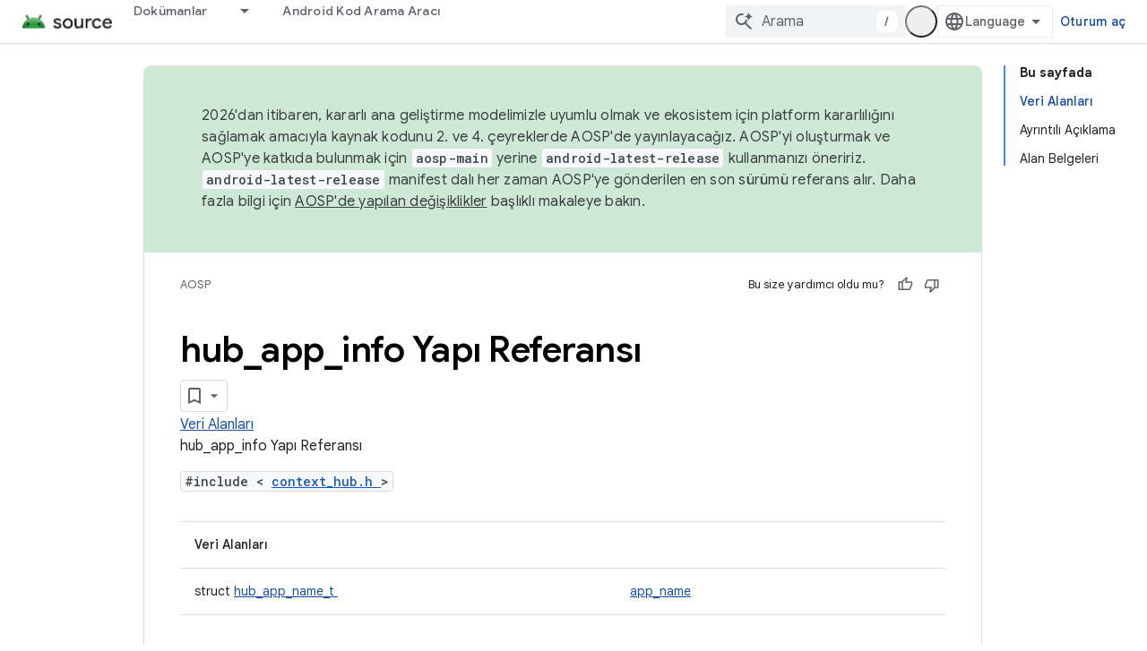

--- FILE ---
content_type: text/html; charset=utf-8
request_url: https://source.android.com/reference/hal/structhub__app__info?authuser=2&hl=tr
body_size: 18362
content:









<!doctype html>
<html 
      lang="tr-x-mtfrom-en"
      dir="ltr">
  <head>
    <meta name="google-signin-client-id" content="721724668570-nbkv1cfusk7kk4eni4pjvepaus73b13t.apps.googleusercontent.com"><meta name="google-signin-scope"
          content="profile email https://www.googleapis.com/auth/developerprofiles https://www.googleapis.com/auth/developerprofiles.award https://www.googleapis.com/auth/devprofiles.full_control.firstparty"><meta property="og:site_name" content="Android Open Source Project">
    <meta property="og:type" content="website"><meta name="theme-color" content="#34a853"><meta charset="utf-8">
    <meta content="IE=Edge" http-equiv="X-UA-Compatible">
    <meta name="viewport" content="width=device-width, initial-scale=1">
    

    <link rel="manifest" href="/_pwa/androidsource/manifest.json"
          crossorigin="use-credentials">
    <link rel="preconnect" href="//www.gstatic.com" crossorigin>
    <link rel="preconnect" href="//fonts.gstatic.com" crossorigin>
    <link rel="preconnect" href="//fonts.googleapis.com" crossorigin>
    <link rel="preconnect" href="//apis.google.com" crossorigin>
    <link rel="preconnect" href="//www.google-analytics.com" crossorigin><link rel="stylesheet" href="//fonts.googleapis.com/css?family=Google+Sans:400,500,600,700|Google+Sans+Text:400,400italic,500,500italic,600,600italic,700,700italic|Roboto+Mono:400,500,700&display=swap">
      <link rel="stylesheet"
            href="//fonts.googleapis.com/css2?family=Material+Icons&family=Material+Symbols+Outlined&display=block"><link rel="stylesheet" href="https://www.gstatic.com/devrel-devsite/prod/v5f5028bd8220352863507a1bacc6e2ea79a725fdb2dd736f205c6da16a3d00d1/androidsource/css/app.css">
      
        <link rel="stylesheet" href="https://www.gstatic.com/devrel-devsite/prod/v5f5028bd8220352863507a1bacc6e2ea79a725fdb2dd736f205c6da16a3d00d1/androidsource/css/dark-theme.css" disabled>
      <link rel="shortcut icon" href="https://www.gstatic.com/devrel-devsite/prod/v5f5028bd8220352863507a1bacc6e2ea79a725fdb2dd736f205c6da16a3d00d1/androidsource/images/favicon.svg">
    <link rel="apple-touch-icon" href="https://www.gstatic.com/devrel-devsite/prod/v5f5028bd8220352863507a1bacc6e2ea79a725fdb2dd736f205c6da16a3d00d1/androidsource/images/touchicon-180.png"><link rel="canonical" href="https://source.android.com/reference/hal/structhub__app__info?hl=tr"><link rel="search" type="application/opensearchdescription+xml"
            title="Android Open Source Project" href="https://source.android.com/s/opensearch.xml?authuser=2&amp;hl=tr">
      <link rel="alternate" hreflang="en"
          href="https://source.android.com/reference/hal/structhub__app__info" /><link rel="alternate" hreflang="x-default" href="https://source.android.com/reference/hal/structhub__app__info" /><link rel="alternate" hreflang="ar"
          href="https://source.android.com/reference/hal/structhub__app__info?hl=ar" /><link rel="alternate" hreflang="bn"
          href="https://source.android.com/reference/hal/structhub__app__info?hl=bn" /><link rel="alternate" hreflang="zh-Hans"
          href="https://source.android.com/reference/hal/structhub__app__info?hl=zh-cn" /><link rel="alternate" hreflang="zh-Hant"
          href="https://source.android.com/reference/hal/structhub__app__info?hl=zh-tw" /><link rel="alternate" hreflang="fa"
          href="https://source.android.com/reference/hal/structhub__app__info?hl=fa" /><link rel="alternate" hreflang="fr"
          href="https://source.android.com/reference/hal/structhub__app__info?hl=fr" /><link rel="alternate" hreflang="de"
          href="https://source.android.com/reference/hal/structhub__app__info?hl=de" /><link rel="alternate" hreflang="he"
          href="https://source.android.com/reference/hal/structhub__app__info?hl=he" /><link rel="alternate" hreflang="hi"
          href="https://source.android.com/reference/hal/structhub__app__info?hl=hi" /><link rel="alternate" hreflang="id"
          href="https://source.android.com/reference/hal/structhub__app__info?hl=id" /><link rel="alternate" hreflang="it"
          href="https://source.android.com/reference/hal/structhub__app__info?hl=it" /><link rel="alternate" hreflang="ja"
          href="https://source.android.com/reference/hal/structhub__app__info?hl=ja" /><link rel="alternate" hreflang="ko"
          href="https://source.android.com/reference/hal/structhub__app__info?hl=ko" /><link rel="alternate" hreflang="pl"
          href="https://source.android.com/reference/hal/structhub__app__info?hl=pl" /><link rel="alternate" hreflang="pt-BR"
          href="https://source.android.com/reference/hal/structhub__app__info?hl=pt-br" /><link rel="alternate" hreflang="ru"
          href="https://source.android.com/reference/hal/structhub__app__info?hl=ru" /><link rel="alternate" hreflang="es-419"
          href="https://source.android.com/reference/hal/structhub__app__info?hl=es-419" /><link rel="alternate" hreflang="th"
          href="https://source.android.com/reference/hal/structhub__app__info?hl=th" /><link rel="alternate" hreflang="tr"
          href="https://source.android.com/reference/hal/structhub__app__info?hl=tr" /><link rel="alternate" hreflang="vi"
          href="https://source.android.com/reference/hal/structhub__app__info?hl=vi" /><title>Android Donanım Soyutlama Katmanı: hub_app_info Yapı Referansı &nbsp;|&nbsp; Android Open Source Project</title>

<meta property="og:title" content="Android Donanım Soyutlama Katmanı: hub_app_info Yapı Referansı &nbsp;|&nbsp; Android Open Source Project"><meta property="og:url" content="https://source.android.com/reference/hal/structhub__app__info?hl=tr"><meta property="og:locale" content="tr"><script type="application/ld+json">
  {
    "@context": "https://schema.org",
    "@type": "Article",
    
    "headline": "Android Donanım Soyutlama Katmanı: hub_app_info Yapı Referansı"
  }
</script><link rel="alternate machine-translated-from" hreflang="en"
        href="https://source.android.com/reference/hal/structhub__app__info?hl=en&amp;authuser=2">
  
  
  
  
  


    
      <link rel="stylesheet" href="/extras.css"></head>
  <body class="color-scheme--light"
        template="page"
        theme="androidsource-theme"
        type="article"
        
        appearance
        
        layout="docs"
        
        
        
        
        
        display-toc
        pending>
  
    <devsite-progress type="indeterminate" id="app-progress"></devsite-progress>
  
  
    <a href="#main-content" class="skip-link button">
      
      Ana içeriğe atla
    </a>
    <section class="devsite-wrapper">
      <devsite-cookie-notification-bar></devsite-cookie-notification-bar><devsite-header role="banner" keep-tabs-visible>
  
    





















<div class="devsite-header--inner" data-nosnippet>
  <div class="devsite-top-logo-row-wrapper-wrapper">
    <div class="devsite-top-logo-row-wrapper">
      <div class="devsite-top-logo-row">
        <button type="button" id="devsite-hamburger-menu"
          class="devsite-header-icon-button button-flat material-icons gc-analytics-event"
          data-category="Site-Wide Custom Events"
          data-label="Navigation menu button"
          visually-hidden
          aria-label="Menüyü aç">
        </button>
        
<div class="devsite-product-name-wrapper">

  <a href="/" class="devsite-site-logo-link gc-analytics-event"
   data-category="Site-Wide Custom Events" data-label="Site logo" track-type="globalNav"
   track-name="androidOpenSourceProject" track-metadata-position="nav"
   track-metadata-eventDetail="nav">
  
  <picture>
    
    <source srcset="https://www.gstatic.com/devrel-devsite/prod/v5f5028bd8220352863507a1bacc6e2ea79a725fdb2dd736f205c6da16a3d00d1/androidsource/images/lockup-dark-theme.png"
            media="(prefers-color-scheme: dark)"
            class="devsite-dark-theme">
    
    <img src="https://www.gstatic.com/devrel-devsite/prod/v5f5028bd8220352863507a1bacc6e2ea79a725fdb2dd736f205c6da16a3d00d1/androidsource/images/lockup.png" class="devsite-site-logo" alt="Android Open Source Project">
  </picture>
  
</a>



  
  
  <span class="devsite-product-name">
    <ul class="devsite-breadcrumb-list"
  >
  
  <li class="devsite-breadcrumb-item
             ">
    
    
    
      
      
    
  </li>
  
</ul>
  </span>

</div>
        <div class="devsite-top-logo-row-middle">
          <div class="devsite-header-upper-tabs">
            
              
              
  <devsite-tabs class="upper-tabs">

    <nav class="devsite-tabs-wrapper" aria-label="Üst sekmeler">
      
        
          <tab class="devsite-dropdown
    
    
    
    ">
  
    <a href="https://source.android.com/docs?authuser=2&amp;hl=tr"
    class="devsite-tabs-content gc-analytics-event "
      track-metadata-eventdetail="https://source.android.com/docs?authuser=2&amp;hl=tr"
    
       track-type="nav"
       track-metadata-position="nav - dokümanlar"
       track-metadata-module="primary nav"
       
       
         
           data-category="Site-Wide Custom Events"
         
           data-label="Tab: Dokümanlar"
         
           track-name="dokümanlar"
         
       >
    Dokümanlar
  
    </a>
    
      <button
         aria-haspopup="menu"
         aria-expanded="false"
         aria-label="İlgili açılır menüsü: Dokümanlar"
         track-type="nav"
         track-metadata-eventdetail="https://source.android.com/docs?authuser=2&amp;hl=tr"
         track-metadata-position="nav - dokümanlar"
         track-metadata-module="primary nav"
         
          
            data-category="Site-Wide Custom Events"
          
            data-label="Tab: Dokümanlar"
          
            track-name="dokümanlar"
          
        
         class="devsite-tabs-dropdown-toggle devsite-icon devsite-icon-arrow-drop-down"></button>
    
  
  <div class="devsite-tabs-dropdown" role="menu" aria-label="submenu" hidden>
    
    <div class="devsite-tabs-dropdown-content">
      
        <div class="devsite-tabs-dropdown-column
                    android-source-tabs-dropdown-column-small">
          
            <ul class="devsite-tabs-dropdown-section
                       ">
              
                <li class="devsite-nav-title" role="heading" tooltip>Yenilikler</li>
              
              
              
                <li class="devsite-nav-item">
                  <a href="https://source.android.com/docs/whatsnew/release-notes?authuser=2&amp;hl=tr"
                    
                     track-type="nav"
                     track-metadata-eventdetail="https://source.android.com/docs/whatsnew/release-notes?authuser=2&amp;hl=tr"
                     track-metadata-position="nav - dokümanlar"
                     track-metadata-module="tertiary nav"
                     
                       track-metadata-module_headline="yenilikler"
                     
                     tooltip
                  >
                    
                    <div class="devsite-nav-item-title">
                      Sürüm notları
                    </div>
                    
                  </a>
                </li>
              
                <li class="devsite-nav-item">
                  <a href="https://source.android.com/docs/whatsnew/latest-security-bulletins?authuser=2&amp;hl=tr"
                    
                     track-type="nav"
                     track-metadata-eventdetail="https://source.android.com/docs/whatsnew/latest-security-bulletins?authuser=2&amp;hl=tr"
                     track-metadata-position="nav - dokümanlar"
                     track-metadata-module="tertiary nav"
                     
                       track-metadata-module_headline="yenilikler"
                     
                     tooltip
                  >
                    
                    <div class="devsite-nav-item-title">
                      En son güvenlik bültenleri
                    </div>
                    
                  </a>
                </li>
              
                <li class="devsite-nav-item">
                  <a href="https://source.android.com/docs/whatsnew/latest-cdd?authuser=2&amp;hl=tr"
                    
                     track-type="nav"
                     track-metadata-eventdetail="https://source.android.com/docs/whatsnew/latest-cdd?authuser=2&amp;hl=tr"
                     track-metadata-position="nav - dokümanlar"
                     track-metadata-module="tertiary nav"
                     
                       track-metadata-module_headline="yenilikler"
                     
                     tooltip
                  >
                    
                    <div class="devsite-nav-item-title">
                      En son Uyumluluk Tanımlama Belgesi (CDD)
                    </div>
                    
                  </a>
                </li>
              
                <li class="devsite-nav-item">
                  <a href="https://source.android.com/docs/whatsnew/site-updates?authuser=2&amp;hl=tr"
                    
                     track-type="nav"
                     track-metadata-eventdetail="https://source.android.com/docs/whatsnew/site-updates?authuser=2&amp;hl=tr"
                     track-metadata-position="nav - dokümanlar"
                     track-metadata-module="tertiary nav"
                     
                       track-metadata-module_headline="yenilikler"
                     
                     tooltip
                  >
                    
                    <div class="devsite-nav-item-title">
                      Site güncellemeleri
                    </div>
                    
                  </a>
                </li>
              
            </ul>
          
            <ul class="devsite-tabs-dropdown-section
                       ">
              
                <li class="devsite-nav-title" role="heading" tooltip>Başlarken</li>
              
              
              
                <li class="devsite-nav-item">
                  <a href="https://source.android.com/docs/setup/about?authuser=2&amp;hl=tr"
                    
                     track-type="nav"
                     track-metadata-eventdetail="https://source.android.com/docs/setup/about?authuser=2&amp;hl=tr"
                     track-metadata-position="nav - dokümanlar"
                     track-metadata-module="tertiary nav"
                     
                       track-metadata-module_headline="yenilikler"
                     
                     tooltip
                  >
                    
                    <div class="devsite-nav-item-title">
                      Hakkında
                    </div>
                    
                  </a>
                </li>
              
                <li class="devsite-nav-item">
                  <a href="https://source.android.com/docs/setup/start?authuser=2&amp;hl=tr"
                    
                     track-type="nav"
                     track-metadata-eventdetail="https://source.android.com/docs/setup/start?authuser=2&amp;hl=tr"
                     track-metadata-position="nav - dokümanlar"
                     track-metadata-module="tertiary nav"
                     
                       track-metadata-module_headline="yenilikler"
                     
                     tooltip
                  >
                    
                    <div class="devsite-nav-item-title">
                      Başlat
                    </div>
                    
                  </a>
                </li>
              
                <li class="devsite-nav-item">
                  <a href="https://source.android.com/docs/setup/download?authuser=2&amp;hl=tr"
                    
                     track-type="nav"
                     track-metadata-eventdetail="https://source.android.com/docs/setup/download?authuser=2&amp;hl=tr"
                     track-metadata-position="nav - dokümanlar"
                     track-metadata-module="tertiary nav"
                     
                       track-metadata-module_headline="yenilikler"
                     
                     tooltip
                  >
                    
                    <div class="devsite-nav-item-title">
                      İndir
                    </div>
                    
                  </a>
                </li>
              
                <li class="devsite-nav-item">
                  <a href="https://source.android.com/docs/setup/build?authuser=2&amp;hl=tr"
                    
                     track-type="nav"
                     track-metadata-eventdetail="https://source.android.com/docs/setup/build?authuser=2&amp;hl=tr"
                     track-metadata-position="nav - dokümanlar"
                     track-metadata-module="tertiary nav"
                     
                       track-metadata-module_headline="yenilikler"
                     
                     tooltip
                  >
                    
                    <div class="devsite-nav-item-title">
                      Derleme
                    </div>
                    
                  </a>
                </li>
              
                <li class="devsite-nav-item">
                  <a href="https://source.android.com/docs/setup/test?authuser=2&amp;hl=tr"
                    
                     track-type="nav"
                     track-metadata-eventdetail="https://source.android.com/docs/setup/test?authuser=2&amp;hl=tr"
                     track-metadata-position="nav - dokümanlar"
                     track-metadata-module="tertiary nav"
                     
                       track-metadata-module_headline="yenilikler"
                     
                     tooltip
                  >
                    
                    <div class="devsite-nav-item-title">
                      Test
                    </div>
                    
                  </a>
                </li>
              
                <li class="devsite-nav-item">
                  <a href="https://source.android.com/docs/setup/create/coding-tasks?authuser=2&amp;hl=tr"
                    
                     track-type="nav"
                     track-metadata-eventdetail="https://source.android.com/docs/setup/create/coding-tasks?authuser=2&amp;hl=tr"
                     track-metadata-position="nav - dokümanlar"
                     track-metadata-module="tertiary nav"
                     
                       track-metadata-module_headline="yenilikler"
                     
                     tooltip
                  >
                    
                    <div class="devsite-nav-item-title">
                      Oluştur
                    </div>
                    
                  </a>
                </li>
              
                <li class="devsite-nav-item">
                  <a href="https://source.android.com/docs/setup/contribute?authuser=2&amp;hl=tr"
                    
                     track-type="nav"
                     track-metadata-eventdetail="https://source.android.com/docs/setup/contribute?authuser=2&amp;hl=tr"
                     track-metadata-position="nav - dokümanlar"
                     track-metadata-module="tertiary nav"
                     
                       track-metadata-module_headline="yenilikler"
                     
                     tooltip
                  >
                    
                    <div class="devsite-nav-item-title">
                      Katkıda bulun
                    </div>
                    
                  </a>
                </li>
              
                <li class="devsite-nav-item">
                  <a href="https://source.android.com/docs/setup/community/cofc?authuser=2&amp;hl=tr"
                    
                     track-type="nav"
                     track-metadata-eventdetail="https://source.android.com/docs/setup/community/cofc?authuser=2&amp;hl=tr"
                     track-metadata-position="nav - dokümanlar"
                     track-metadata-module="tertiary nav"
                     
                       track-metadata-module_headline="yenilikler"
                     
                     tooltip
                  >
                    
                    <div class="devsite-nav-item-title">
                      Topluluk
                    </div>
                    
                  </a>
                </li>
              
                <li class="devsite-nav-item">
                  <a href="https://source.android.com/docs/setup/reference?authuser=2&amp;hl=tr"
                    
                     track-type="nav"
                     track-metadata-eventdetail="https://source.android.com/docs/setup/reference?authuser=2&amp;hl=tr"
                     track-metadata-position="nav - dokümanlar"
                     track-metadata-module="tertiary nav"
                     
                       track-metadata-module_headline="yenilikler"
                     
                     tooltip
                  >
                    
                    <div class="devsite-nav-item-title">
                      Araçlar, derleme ve ilgili referans
                    </div>
                    
                  </a>
                </li>
              
            </ul>
          
            <ul class="devsite-tabs-dropdown-section
                       ">
              
                <li class="devsite-nav-title" role="heading" tooltip>Güvenlik</li>
              
              
              
                <li class="devsite-nav-item">
                  <a href="https://source.android.com/docs/security/overview?authuser=2&amp;hl=tr"
                    
                     track-type="nav"
                     track-metadata-eventdetail="https://source.android.com/docs/security/overview?authuser=2&amp;hl=tr"
                     track-metadata-position="nav - dokümanlar"
                     track-metadata-module="tertiary nav"
                     
                       track-metadata-module_headline="yenilikler"
                     
                     tooltip
                  >
                    
                    <div class="devsite-nav-item-title">
                      Genel bakış
                    </div>
                    
                  </a>
                </li>
              
                <li class="devsite-nav-item">
                  <a href="https://source.android.com/docs/security/bulletin?authuser=2&amp;hl=tr"
                    
                     track-type="nav"
                     track-metadata-eventdetail="https://source.android.com/docs/security/bulletin?authuser=2&amp;hl=tr"
                     track-metadata-position="nav - dokümanlar"
                     track-metadata-module="tertiary nav"
                     
                       track-metadata-module_headline="yenilikler"
                     
                     tooltip
                  >
                    
                    <div class="devsite-nav-item-title">
                      Bültenler
                    </div>
                    
                  </a>
                </li>
              
                <li class="devsite-nav-item">
                  <a href="https://source.android.com/docs/security/features?authuser=2&amp;hl=tr"
                    
                     track-type="nav"
                     track-metadata-eventdetail="https://source.android.com/docs/security/features?authuser=2&amp;hl=tr"
                     track-metadata-position="nav - dokümanlar"
                     track-metadata-module="tertiary nav"
                     
                       track-metadata-module_headline="yenilikler"
                     
                     tooltip
                  >
                    
                    <div class="devsite-nav-item-title">
                      Özellikler
                    </div>
                    
                  </a>
                </li>
              
                <li class="devsite-nav-item">
                  <a href="https://source.android.com/docs/security/test/fuzz-sanitize?authuser=2&amp;hl=tr"
                    
                     track-type="nav"
                     track-metadata-eventdetail="https://source.android.com/docs/security/test/fuzz-sanitize?authuser=2&amp;hl=tr"
                     track-metadata-position="nav - dokümanlar"
                     track-metadata-module="tertiary nav"
                     
                       track-metadata-module_headline="yenilikler"
                     
                     tooltip
                  >
                    
                    <div class="devsite-nav-item-title">
                      Test
                    </div>
                    
                  </a>
                </li>
              
                <li class="devsite-nav-item">
                  <a href="https://source.android.com/docs/security/best-practices?authuser=2&amp;hl=tr"
                    
                     track-type="nav"
                     track-metadata-eventdetail="https://source.android.com/docs/security/best-practices?authuser=2&amp;hl=tr"
                     track-metadata-position="nav - dokümanlar"
                     track-metadata-module="tertiary nav"
                     
                       track-metadata-module_headline="yenilikler"
                     
                     tooltip
                  >
                    
                    <div class="devsite-nav-item-title">
                      En İyi Uygulamalar
                    </div>
                    
                  </a>
                </li>
              
            </ul>
          
        </div>
      
        <div class="devsite-tabs-dropdown-column
                    android-source-tabs-dropdown-column-small">
          
            <ul class="devsite-tabs-dropdown-section
                       ">
              
                <li class="devsite-nav-title" role="heading" tooltip>Temel Konular</li>
              
              
              
                <li class="devsite-nav-item">
                  <a href="https://source.android.com/docs/core/architecture?authuser=2&amp;hl=tr"
                    
                     track-type="nav"
                     track-metadata-eventdetail="https://source.android.com/docs/core/architecture?authuser=2&amp;hl=tr"
                     track-metadata-position="nav - dokümanlar"
                     track-metadata-module="tertiary nav"
                     
                       track-metadata-module_headline="temel konular"
                     
                     tooltip
                  >
                    
                    <div class="devsite-nav-item-title">
                      Mimari
                    </div>
                    
                  </a>
                </li>
              
                <li class="devsite-nav-item">
                  <a href="https://source.android.com/docs/core/audio?authuser=2&amp;hl=tr"
                    
                     track-type="nav"
                     track-metadata-eventdetail="https://source.android.com/docs/core/audio?authuser=2&amp;hl=tr"
                     track-metadata-position="nav - dokümanlar"
                     track-metadata-module="tertiary nav"
                     
                       track-metadata-module_headline="temel konular"
                     
                     tooltip
                  >
                    
                    <div class="devsite-nav-item-title">
                      Ses
                    </div>
                    
                  </a>
                </li>
              
                <li class="devsite-nav-item">
                  <a href="https://source.android.com/docs/core/camera?authuser=2&amp;hl=tr"
                    
                     track-type="nav"
                     track-metadata-eventdetail="https://source.android.com/docs/core/camera?authuser=2&amp;hl=tr"
                     track-metadata-position="nav - dokümanlar"
                     track-metadata-module="tertiary nav"
                     
                       track-metadata-module_headline="temel konular"
                     
                     tooltip
                  >
                    
                    <div class="devsite-nav-item-title">
                      Kamera
                    </div>
                    
                  </a>
                </li>
              
                <li class="devsite-nav-item">
                  <a href="https://source.android.com/docs/core/connect?authuser=2&amp;hl=tr"
                    
                     track-type="nav"
                     track-metadata-eventdetail="https://source.android.com/docs/core/connect?authuser=2&amp;hl=tr"
                     track-metadata-position="nav - dokümanlar"
                     track-metadata-module="tertiary nav"
                     
                       track-metadata-module_headline="temel konular"
                     
                     tooltip
                  >
                    
                    <div class="devsite-nav-item-title">
                      Bağlanabilirlik
                    </div>
                    
                  </a>
                </li>
              
                <li class="devsite-nav-item">
                  <a href="https://source.android.com/docs/core/data?authuser=2&amp;hl=tr"
                    
                     track-type="nav"
                     track-metadata-eventdetail="https://source.android.com/docs/core/data?authuser=2&amp;hl=tr"
                     track-metadata-position="nav - dokümanlar"
                     track-metadata-module="tertiary nav"
                     
                       track-metadata-module_headline="temel konular"
                     
                     tooltip
                  >
                    
                    <div class="devsite-nav-item-title">
                      Veri
                    </div>
                    
                  </a>
                </li>
              
                <li class="devsite-nav-item">
                  <a href="https://source.android.com/docs/core/display?authuser=2&amp;hl=tr"
                    
                     track-type="nav"
                     track-metadata-eventdetail="https://source.android.com/docs/core/display?authuser=2&amp;hl=tr"
                     track-metadata-position="nav - dokümanlar"
                     track-metadata-module="tertiary nav"
                     
                       track-metadata-module_headline="temel konular"
                     
                     tooltip
                  >
                    
                    <div class="devsite-nav-item-title">
                      Ekran
                    </div>
                    
                  </a>
                </li>
              
                <li class="devsite-nav-item">
                  <a href="https://source.android.com/docs/core/fonts/custom-font-fallback?authuser=2&amp;hl=tr"
                    
                     track-type="nav"
                     track-metadata-eventdetail="https://source.android.com/docs/core/fonts/custom-font-fallback?authuser=2&amp;hl=tr"
                     track-metadata-position="nav - dokümanlar"
                     track-metadata-module="tertiary nav"
                     
                       track-metadata-module_headline="temel konular"
                     
                     tooltip
                  >
                    
                    <div class="devsite-nav-item-title">
                      Yazı tipleri
                    </div>
                    
                  </a>
                </li>
              
                <li class="devsite-nav-item">
                  <a href="https://source.android.com/docs/core/graphics?authuser=2&amp;hl=tr"
                    
                     track-type="nav"
                     track-metadata-eventdetail="https://source.android.com/docs/core/graphics?authuser=2&amp;hl=tr"
                     track-metadata-position="nav - dokümanlar"
                     track-metadata-module="tertiary nav"
                     
                       track-metadata-module_headline="temel konular"
                     
                     tooltip
                  >
                    
                    <div class="devsite-nav-item-title">
                      Grafikler
                    </div>
                    
                  </a>
                </li>
              
                <li class="devsite-nav-item">
                  <a href="https://source.android.com/docs/core/interaction?authuser=2&amp;hl=tr"
                    
                     track-type="nav"
                     track-metadata-eventdetail="https://source.android.com/docs/core/interaction?authuser=2&amp;hl=tr"
                     track-metadata-position="nav - dokümanlar"
                     track-metadata-module="tertiary nav"
                     
                       track-metadata-module_headline="temel konular"
                     
                     tooltip
                  >
                    
                    <div class="devsite-nav-item-title">
                      Etkileşim
                    </div>
                    
                  </a>
                </li>
              
                <li class="devsite-nav-item">
                  <a href="https://source.android.com/docs/core/media?authuser=2&amp;hl=tr"
                    
                     track-type="nav"
                     track-metadata-eventdetail="https://source.android.com/docs/core/media?authuser=2&amp;hl=tr"
                     track-metadata-position="nav - dokümanlar"
                     track-metadata-module="tertiary nav"
                     
                       track-metadata-module_headline="temel konular"
                     
                     tooltip
                  >
                    
                    <div class="devsite-nav-item-title">
                      Medya
                    </div>
                    
                  </a>
                </li>
              
                <li class="devsite-nav-item">
                  <a href="https://source.android.com/docs/core/perf?authuser=2&amp;hl=tr"
                    
                     track-type="nav"
                     track-metadata-eventdetail="https://source.android.com/docs/core/perf?authuser=2&amp;hl=tr"
                     track-metadata-position="nav - dokümanlar"
                     track-metadata-module="tertiary nav"
                     
                       track-metadata-module_headline="temel konular"
                     
                     tooltip
                  >
                    
                    <div class="devsite-nav-item-title">
                      Performans
                    </div>
                    
                  </a>
                </li>
              
                <li class="devsite-nav-item">
                  <a href="https://source.android.com/docs/core/permissions?authuser=2&amp;hl=tr"
                    
                     track-type="nav"
                     track-metadata-eventdetail="https://source.android.com/docs/core/permissions?authuser=2&amp;hl=tr"
                     track-metadata-position="nav - dokümanlar"
                     track-metadata-module="tertiary nav"
                     
                       track-metadata-module_headline="temel konular"
                     
                     tooltip
                  >
                    
                    <div class="devsite-nav-item-title">
                      İzinler
                    </div>
                    
                  </a>
                </li>
              
                <li class="devsite-nav-item">
                  <a href="https://source.android.com/docs/core/power?authuser=2&amp;hl=tr"
                    
                     track-type="nav"
                     track-metadata-eventdetail="https://source.android.com/docs/core/power?authuser=2&amp;hl=tr"
                     track-metadata-position="nav - dokümanlar"
                     track-metadata-module="tertiary nav"
                     
                       track-metadata-module_headline="temel konular"
                     
                     tooltip
                  >
                    
                    <div class="devsite-nav-item-title">
                      Güç
                    </div>
                    
                  </a>
                </li>
              
                <li class="devsite-nav-item">
                  <a href="https://source.android.com/docs/core/runtime?authuser=2&amp;hl=tr"
                    
                     track-type="nav"
                     track-metadata-eventdetail="https://source.android.com/docs/core/runtime?authuser=2&amp;hl=tr"
                     track-metadata-position="nav - dokümanlar"
                     track-metadata-module="tertiary nav"
                     
                       track-metadata-module_headline="temel konular"
                     
                     tooltip
                  >
                    
                    <div class="devsite-nav-item-title">
                      Çalışma zamanı
                    </div>
                    
                  </a>
                </li>
              
                <li class="devsite-nav-item">
                  <a href="https://source.android.com/docs/core/settings?authuser=2&amp;hl=tr"
                    
                     track-type="nav"
                     track-metadata-eventdetail="https://source.android.com/docs/core/settings?authuser=2&amp;hl=tr"
                     track-metadata-position="nav - dokümanlar"
                     track-metadata-module="tertiary nav"
                     
                       track-metadata-module_headline="temel konular"
                     
                     tooltip
                  >
                    
                    <div class="devsite-nav-item-title">
                      Ayarlar
                    </div>
                    
                  </a>
                </li>
              
                <li class="devsite-nav-item">
                  <a href="https://source.android.com/docs/core/storage?authuser=2&amp;hl=tr"
                    
                     track-type="nav"
                     track-metadata-eventdetail="https://source.android.com/docs/core/storage?authuser=2&amp;hl=tr"
                     track-metadata-position="nav - dokümanlar"
                     track-metadata-module="tertiary nav"
                     
                       track-metadata-module_headline="temel konular"
                     
                     tooltip
                  >
                    
                    <div class="devsite-nav-item-title">
                      Storage
                    </div>
                    
                  </a>
                </li>
              
                <li class="devsite-nav-item">
                  <a href="https://source.android.com/docs/core/tests?authuser=2&amp;hl=tr"
                    
                     track-type="nav"
                     track-metadata-eventdetail="https://source.android.com/docs/core/tests?authuser=2&amp;hl=tr"
                     track-metadata-position="nav - dokümanlar"
                     track-metadata-module="tertiary nav"
                     
                       track-metadata-module_headline="temel konular"
                     
                     tooltip
                  >
                    
                    <div class="devsite-nav-item-title">
                      Testler
                    </div>
                    
                  </a>
                </li>
              
                <li class="devsite-nav-item">
                  <a href="https://source.android.com/docs/core/ota?authuser=2&amp;hl=tr"
                    
                     track-type="nav"
                     track-metadata-eventdetail="https://source.android.com/docs/core/ota?authuser=2&amp;hl=tr"
                     track-metadata-position="nav - dokümanlar"
                     track-metadata-module="tertiary nav"
                     
                       track-metadata-module_headline="temel konular"
                     
                     tooltip
                  >
                    
                    <div class="devsite-nav-item-title">
                      Güncellemeler
                    </div>
                    
                  </a>
                </li>
              
                <li class="devsite-nav-item">
                  <a href="https://source.android.com/docs/core/virtualization?authuser=2&amp;hl=tr"
                    
                     track-type="nav"
                     track-metadata-eventdetail="https://source.android.com/docs/core/virtualization?authuser=2&amp;hl=tr"
                     track-metadata-position="nav - dokümanlar"
                     track-metadata-module="tertiary nav"
                     
                       track-metadata-module_headline="temel konular"
                     
                     tooltip
                  >
                    
                    <div class="devsite-nav-item-title">
                      Sanallaştırma
                    </div>
                    
                  </a>
                </li>
              
            </ul>
          
        </div>
      
        <div class="devsite-tabs-dropdown-column
                    android-source-tabs-dropdown-column-small">
          
            <ul class="devsite-tabs-dropdown-section
                       ">
              
                <li class="devsite-nav-title" role="heading" tooltip>Uyumluluk</li>
              
              
              
                <li class="devsite-nav-item">
                  <a href="https://source.android.com/docs/compatibility/cdd?authuser=2&amp;hl=tr"
                    
                     track-type="nav"
                     track-metadata-eventdetail="https://source.android.com/docs/compatibility/cdd?authuser=2&amp;hl=tr"
                     track-metadata-position="nav - dokümanlar"
                     track-metadata-module="tertiary nav"
                     
                       track-metadata-module_headline="uyumluluk"
                     
                     tooltip
                  >
                    
                    <div class="devsite-nav-item-title">
                      Uyumluluk Tanımlama Belgesi (CDD)
                    </div>
                    
                  </a>
                </li>
              
                <li class="devsite-nav-item">
                  <a href="https://source.android.com/docs/compatibility/cts?authuser=2&amp;hl=tr"
                    
                     track-type="nav"
                     track-metadata-eventdetail="https://source.android.com/docs/compatibility/cts?authuser=2&amp;hl=tr"
                     track-metadata-position="nav - dokümanlar"
                     track-metadata-module="tertiary nav"
                     
                       track-metadata-module_headline="uyumluluk"
                     
                     tooltip
                  >
                    
                    <div class="devsite-nav-item-title">
                      Uyumluluk Test Paketi (CTS)
                    </div>
                    
                  </a>
                </li>
              
            </ul>
          
            <ul class="devsite-tabs-dropdown-section
                       ">
              
                <li class="devsite-nav-title" role="heading" tooltip>Android Cihazları</li>
              
              
              
                <li class="devsite-nav-item">
                  <a href="https://source.android.com/docs/devices/cuttlefish?authuser=2&amp;hl=tr"
                    
                     track-type="nav"
                     track-metadata-eventdetail="https://source.android.com/docs/devices/cuttlefish?authuser=2&amp;hl=tr"
                     track-metadata-position="nav - dokümanlar"
                     track-metadata-module="tertiary nav"
                     
                       track-metadata-module_headline="uyumluluk"
                     
                     tooltip
                  >
                    
                    <div class="devsite-nav-item-title">
                      Mürekkep Balığı
                    </div>
                    
                  </a>
                </li>
              
                <li class="devsite-nav-item">
                  <a href="https://source.android.com/docs/devices/admin?authuser=2&amp;hl=tr"
                    
                     track-type="nav"
                     track-metadata-eventdetail="https://source.android.com/docs/devices/admin?authuser=2&amp;hl=tr"
                     track-metadata-position="nav - dokümanlar"
                     track-metadata-module="tertiary nav"
                     
                       track-metadata-module_headline="uyumluluk"
                     
                     tooltip
                  >
                    
                    <div class="devsite-nav-item-title">
                      Büyük ölçekli kuruluşlar
                    </div>
                    
                  </a>
                </li>
              
                <li class="devsite-nav-item">
                  <a href="https://source.android.com/docs/devices/tv?authuser=2&amp;hl=tr"
                    
                     track-type="nav"
                     track-metadata-eventdetail="https://source.android.com/docs/devices/tv?authuser=2&amp;hl=tr"
                     track-metadata-position="nav - dokümanlar"
                     track-metadata-module="tertiary nav"
                     
                       track-metadata-module_headline="uyumluluk"
                     
                     tooltip
                  >
                    
                    <div class="devsite-nav-item-title">
                      TV
                    </div>
                    
                  </a>
                </li>
              
            </ul>
          
            <ul class="devsite-tabs-dropdown-section
                       ">
              
                <li class="devsite-nav-title" role="heading" tooltip>Automotive</li>
              
              
              
                <li class="devsite-nav-item">
                  <a href="https://source.android.com/docs/automotive/start/what_automotive?authuser=2&amp;hl=tr"
                    
                     track-type="nav"
                     track-metadata-eventdetail="https://source.android.com/docs/automotive/start/what_automotive?authuser=2&amp;hl=tr"
                     track-metadata-position="nav - dokümanlar"
                     track-metadata-module="tertiary nav"
                     
                       track-metadata-module_headline="uyumluluk"
                     
                     tooltip
                  >
                    
                    <div class="devsite-nav-item-title">
                      Başlarken
                    </div>
                    
                  </a>
                </li>
              
                <li class="devsite-nav-item">
                  <a href="https://source.android.com/docs/automotive/guidelines?authuser=2&amp;hl=tr"
                    
                     track-type="nav"
                     track-metadata-eventdetail="https://source.android.com/docs/automotive/guidelines?authuser=2&amp;hl=tr"
                     track-metadata-position="nav - dokümanlar"
                     track-metadata-module="tertiary nav"
                     
                       track-metadata-module_headline="uyumluluk"
                     
                     tooltip
                  >
                    
                    <div class="devsite-nav-item-title">
                      Geliştirme Yönergeleri
                    </div>
                    
                  </a>
                </li>
              
                <li class="devsite-nav-item">
                  <a href="https://source.android.com/docs/automotive/dev-tools?authuser=2&amp;hl=tr"
                    
                     track-type="nav"
                     track-metadata-eventdetail="https://source.android.com/docs/automotive/dev-tools?authuser=2&amp;hl=tr"
                     track-metadata-position="nav - dokümanlar"
                     track-metadata-module="tertiary nav"
                     
                       track-metadata-module_headline="uyumluluk"
                     
                     tooltip
                  >
                    
                    <div class="devsite-nav-item-title">
                      Geliştirme Araçları
                    </div>
                    
                  </a>
                </li>
              
                <li class="devsite-nav-item">
                  <a href="https://source.android.com/docs/automotive/tools?authuser=2&amp;hl=tr"
                    
                     track-type="nav"
                     track-metadata-eventdetail="https://source.android.com/docs/automotive/tools?authuser=2&amp;hl=tr"
                     track-metadata-position="nav - dokümanlar"
                     track-metadata-module="tertiary nav"
                     
                       track-metadata-module_headline="uyumluluk"
                     
                     tooltip
                  >
                    
                    <div class="devsite-nav-item-title">
                      Test Araçları ve Altyapı
                    </div>
                    
                  </a>
                </li>
              
                <li class="devsite-nav-item">
                  <a href="https://source.android.com/docs/automotive/start/releases?authuser=2&amp;hl=tr"
                    
                     track-type="nav"
                     track-metadata-eventdetail="https://source.android.com/docs/automotive/start/releases?authuser=2&amp;hl=tr"
                     track-metadata-position="nav - dokümanlar"
                     track-metadata-module="tertiary nav"
                     
                       track-metadata-module_headline="uyumluluk"
                     
                     tooltip
                  >
                    
                    <div class="devsite-nav-item-title">
                      Sürüm Bilgileri
                    </div>
                    
                  </a>
                </li>
              
            </ul>
          
            <ul class="devsite-tabs-dropdown-section
                       ">
              
                <li class="devsite-nav-title" role="heading" tooltip>Başvuru Kaynakları</li>
              
              
              
                <li class="devsite-nav-item">
                  <a href="https://source.android.com/reference/hidl?authuser=2&amp;hl=tr"
                    
                     track-type="nav"
                     track-metadata-eventdetail="https://source.android.com/reference/hidl?authuser=2&amp;hl=tr"
                     track-metadata-position="nav - dokümanlar"
                     track-metadata-module="tertiary nav"
                     
                       track-metadata-module_headline="uyumluluk"
                     
                     tooltip
                  >
                    
                    <div class="devsite-nav-item-title">
                      HIDL
                    </div>
                    
                  </a>
                </li>
              
                <li class="devsite-nav-item">
                  <a href="https://source.android.com/reference/hal?authuser=2&amp;hl=tr"
                    
                     track-type="nav"
                     track-metadata-eventdetail="https://source.android.com/reference/hal?authuser=2&amp;hl=tr"
                     track-metadata-position="nav - dokümanlar"
                     track-metadata-module="tertiary nav"
                     
                       track-metadata-module_headline="uyumluluk"
                     
                     tooltip
                  >
                    
                    <div class="devsite-nav-item-title">
                      HAL
                    </div>
                    
                  </a>
                </li>
              
                <li class="devsite-nav-item">
                  <a href="https://source.android.com/reference/tradefed/classes?authuser=2&amp;hl=tr"
                    
                     track-type="nav"
                     track-metadata-eventdetail="https://source.android.com/reference/tradefed/classes?authuser=2&amp;hl=tr"
                     track-metadata-position="nav - dokümanlar"
                     track-metadata-module="tertiary nav"
                     
                       track-metadata-module_headline="uyumluluk"
                     
                     tooltip
                  >
                    
                    <div class="devsite-nav-item-title">
                      Ticaret Federasyonu
                    </div>
                    
                  </a>
                </li>
              
                <li class="devsite-nav-item">
                  <a href="https://source.android.com/reference/sts/classes?authuser=2&amp;hl=tr"
                    
                     track-type="nav"
                     track-metadata-eventdetail="https://source.android.com/reference/sts/classes?authuser=2&amp;hl=tr"
                     track-metadata-position="nav - dokümanlar"
                     track-metadata-module="tertiary nav"
                     
                       track-metadata-module_headline="uyumluluk"
                     
                     tooltip
                  >
                    
                    <div class="devsite-nav-item-title">
                      Güvenlik Test Paketi
                    </div>
                    
                  </a>
                </li>
              
            </ul>
          
        </div>
      
    </div>
  </div>
</tab>
        
      
        
          <tab  >
            
    <a href="https://cs.android.com/android/platform/superproject?authuser=2&amp;hl=tr"
    class="devsite-tabs-content gc-analytics-event "
      track-metadata-eventdetail="https://cs.android.com/android/platform/superproject?authuser=2&amp;hl=tr"
    
       track-type="nav"
       track-metadata-position="nav - android kod arama aracı"
       track-metadata-module="primary nav"
       
       
         
           data-category="Site-Wide Custom Events"
         
           data-label="Tab: Android Kod Arama Aracı"
         
           track-name="android kod arama aracı"
         
       >
    Android Kod Arama Aracı
  
    </a>
    
  
          </tab>
        
      
    </nav>

  </devsite-tabs>

            
           </div>
          
<devsite-search
    enable-signin
    enable-search
    enable-suggestions
      enable-query-completion
    
    enable-search-summaries
    project-name="Android Open Source Project"
    tenant-name="Android Open Source Project"
    
    
    
    
    
    >
  <form class="devsite-search-form" action="https://source.android.com/s/results?authuser=2&amp;hl=tr" method="GET">
    <div class="devsite-search-container">
      <button type="button"
              search-open
              class="devsite-search-button devsite-header-icon-button button-flat material-icons"
              
              aria-label="Aramayı aç"></button>
      <div class="devsite-searchbox">
        <input
          aria-activedescendant=""
          aria-autocomplete="list"
          
          aria-label="Arama"
          aria-expanded="false"
          aria-haspopup="listbox"
          autocomplete="off"
          class="devsite-search-field devsite-search-query"
          name="q"
          
          placeholder="Arama"
          role="combobox"
          type="text"
          value=""
          >
          <div class="devsite-search-image material-icons" aria-hidden="true">
            
              <svg class="devsite-search-ai-image" width="24" height="24" viewBox="0 0 24 24" fill="none" xmlns="http://www.w3.org/2000/svg">
                  <g clip-path="url(#clip0_6641_386)">
                    <path d="M19.6 21L13.3 14.7C12.8 15.1 12.225 15.4167 11.575 15.65C10.925 15.8833 10.2333 16 9.5 16C7.68333 16 6.14167 15.375 4.875 14.125C3.625 12.8583 3 11.3167 3 9.5C3 7.68333 3.625 6.15 4.875 4.9C6.14167 3.63333 7.68333 3 9.5 3C10.0167 3 10.5167 3.05833 11 3.175C11.4833 3.275 11.9417 3.43333 12.375 3.65L10.825 5.2C10.6083 5.13333 10.3917 5.08333 10.175 5.05C9.95833 5.01667 9.73333 5 9.5 5C8.25 5 7.18333 5.44167 6.3 6.325C5.43333 7.19167 5 8.25 5 9.5C5 10.75 5.43333 11.8167 6.3 12.7C7.18333 13.5667 8.25 14 9.5 14C10.6667 14 11.6667 13.625 12.5 12.875C13.35 12.1083 13.8417 11.15 13.975 10H15.975C15.925 10.6333 15.7833 11.2333 15.55 11.8C15.3333 12.3667 15.05 12.8667 14.7 13.3L21 19.6L19.6 21ZM17.5 12C17.5 10.4667 16.9667 9.16667 15.9 8.1C14.8333 7.03333 13.5333 6.5 12 6.5C13.5333 6.5 14.8333 5.96667 15.9 4.9C16.9667 3.83333 17.5 2.53333 17.5 0.999999C17.5 2.53333 18.0333 3.83333 19.1 4.9C20.1667 5.96667 21.4667 6.5 23 6.5C21.4667 6.5 20.1667 7.03333 19.1 8.1C18.0333 9.16667 17.5 10.4667 17.5 12Z" fill="#5F6368"/>
                  </g>
                <defs>
                <clipPath id="clip0_6641_386">
                <rect width="24" height="24" fill="white"/>
                </clipPath>
                </defs>
              </svg>
            
          </div>
          <div class="devsite-search-shortcut-icon-container" aria-hidden="true">
            <kbd class="devsite-search-shortcut-icon">/</kbd>
          </div>
      </div>
    </div>
  </form>
  <button type="button"
          search-close
          class="devsite-search-button devsite-header-icon-button button-flat material-icons"
          
          aria-label="Aramayı kapat"></button>
</devsite-search>

        </div>

        

          

          

          <devsite-appearance-selector></devsite-appearance-selector>

          
<devsite-language-selector>
  <ul role="presentation">
    
    
    <li role="presentation">
      <a role="menuitem" lang="en"
        >English</a>
    </li>
    
    <li role="presentation">
      <a role="menuitem" lang="de"
        >Deutsch</a>
    </li>
    
    <li role="presentation">
      <a role="menuitem" lang="es_419"
        >Español – América Latina</a>
    </li>
    
    <li role="presentation">
      <a role="menuitem" lang="fr"
        >Français</a>
    </li>
    
    <li role="presentation">
      <a role="menuitem" lang="id"
        >Indonesia</a>
    </li>
    
    <li role="presentation">
      <a role="menuitem" lang="it"
        >Italiano</a>
    </li>
    
    <li role="presentation">
      <a role="menuitem" lang="pl"
        >Polski</a>
    </li>
    
    <li role="presentation">
      <a role="menuitem" lang="pt_br"
        >Português – Brasil</a>
    </li>
    
    <li role="presentation">
      <a role="menuitem" lang="vi"
        >Tiếng Việt</a>
    </li>
    
    <li role="presentation">
      <a role="menuitem" lang="tr"
        >Türkçe</a>
    </li>
    
    <li role="presentation">
      <a role="menuitem" lang="ru"
        >Русский</a>
    </li>
    
    <li role="presentation">
      <a role="menuitem" lang="he"
        >עברית</a>
    </li>
    
    <li role="presentation">
      <a role="menuitem" lang="ar"
        >العربيّة</a>
    </li>
    
    <li role="presentation">
      <a role="menuitem" lang="fa"
        >فارسی</a>
    </li>
    
    <li role="presentation">
      <a role="menuitem" lang="hi"
        >हिंदी</a>
    </li>
    
    <li role="presentation">
      <a role="menuitem" lang="bn"
        >বাংলা</a>
    </li>
    
    <li role="presentation">
      <a role="menuitem" lang="th"
        >ภาษาไทย</a>
    </li>
    
    <li role="presentation">
      <a role="menuitem" lang="zh_cn"
        >中文 – 简体</a>
    </li>
    
    <li role="presentation">
      <a role="menuitem" lang="zh_tw"
        >中文 – 繁體</a>
    </li>
    
    <li role="presentation">
      <a role="menuitem" lang="ja"
        >日本語</a>
    </li>
    
    <li role="presentation">
      <a role="menuitem" lang="ko"
        >한국어</a>
    </li>
    
  </ul>
</devsite-language-selector>


          

        

        
          <devsite-user 
                        
                        
                          enable-profiles
                        
                        
                        id="devsite-user">
            
              
              <span class="button devsite-top-button" aria-hidden="true" visually-hidden>Oturum aç</span>
            
          </devsite-user>
        
        
        
      </div>
    </div>
  </div>



  <div class="devsite-collapsible-section
    
      devsite-header-no-lower-tabs
    ">
    <div class="devsite-header-background">
      
        
      
      
    </div>
  </div>

</div>



  
</devsite-header>
      <devsite-book-nav scrollbars hidden>
        
          





















<div class="devsite-book-nav-filter"
     hidden>
  <span class="filter-list-icon material-icons" aria-hidden="true"></span>
  <input type="text"
         placeholder="Filtre"
         
         aria-label="Filtrelemek için yazın"
         role="searchbox">
  
  <span class="filter-clear-button hidden"
        data-title="Filtreyi temizle"
        aria-label="Filtreyi temizle"
        role="button"
        tabindex="0"></span>
</div>

<nav class="devsite-book-nav devsite-nav nocontent"
     aria-label="Yan menü">
  <div class="devsite-mobile-header">
    <button type="button"
            id="devsite-close-nav"
            class="devsite-header-icon-button button-flat material-icons gc-analytics-event"
            data-category="Site-Wide Custom Events"
            data-label="Close navigation"
            aria-label="Gezinmeyi kapat">
    </button>
    <div class="devsite-product-name-wrapper">

  <a href="/" class="devsite-site-logo-link gc-analytics-event"
   data-category="Site-Wide Custom Events" data-label="Site logo" track-type="globalNav"
   track-name="androidOpenSourceProject" track-metadata-position="nav"
   track-metadata-eventDetail="nav">
  
  <picture>
    
    <source srcset="https://www.gstatic.com/devrel-devsite/prod/v5f5028bd8220352863507a1bacc6e2ea79a725fdb2dd736f205c6da16a3d00d1/androidsource/images/lockup-dark-theme.png"
            media="(prefers-color-scheme: dark)"
            class="devsite-dark-theme">
    
    <img src="https://www.gstatic.com/devrel-devsite/prod/v5f5028bd8220352863507a1bacc6e2ea79a725fdb2dd736f205c6da16a3d00d1/androidsource/images/lockup.png" class="devsite-site-logo" alt="Android Open Source Project">
  </picture>
  
</a>


  
      <span class="devsite-product-name">
        
        
        <ul class="devsite-breadcrumb-list"
  >
  
  <li class="devsite-breadcrumb-item
             ">
    
    
    
      
      
    
  </li>
  
</ul>
      </span>
    

</div>
  </div>

  <div class="devsite-book-nav-wrapper">
    <div class="devsite-mobile-nav-top">
      
        <ul class="devsite-nav-list">
          
            <li class="devsite-nav-item">
              
  
  <a href="/docs"
    
       class="devsite-nav-title gc-analytics-event
              
              "
    

    
      
        data-category="Site-Wide Custom Events"
      
        data-label="Tab: Dokümanlar"
      
        track-name="dokümanlar"
      
    
     data-category="Site-Wide Custom Events"
     data-label="Responsive Tab: Dokümanlar"
     track-type="globalNav"
     track-metadata-eventDetail="globalMenu"
     track-metadata-position="nav">
  
    <span class="devsite-nav-text" tooltip >
      Dokümanlar
   </span>
    
  
  </a>
  

  
    <ul class="devsite-nav-responsive-tabs devsite-nav-has-menu
               ">
      
<li class="devsite-nav-item">

  
  <span
    
       class="devsite-nav-title"
       tooltip
    
    
      
        data-category="Site-Wide Custom Events"
      
        data-label="Tab: Dokümanlar"
      
        track-name="dokümanlar"
      
    >
  
    <span class="devsite-nav-text" tooltip menu="Dokümanlar">
      Diğer
   </span>
    
    <span class="devsite-nav-icon material-icons" data-icon="forward"
          menu="Dokümanlar">
    </span>
    
  
  </span>
  

</li>

    </ul>
  
              
            </li>
          
            <li class="devsite-nav-item">
              
  
  <a href="https://cs.android.com/android/platform/superproject"
    
       class="devsite-nav-title gc-analytics-event
              
              "
    

    
      
        data-category="Site-Wide Custom Events"
      
        data-label="Tab: Android Kod Arama Aracı"
      
        track-name="android kod arama aracı"
      
    
     data-category="Site-Wide Custom Events"
     data-label="Responsive Tab: Android Kod Arama Aracı"
     track-type="globalNav"
     track-metadata-eventDetail="globalMenu"
     track-metadata-position="nav">
  
    <span class="devsite-nav-text" tooltip >
      Android Kod Arama Aracı
   </span>
    
  
  </a>
  

  
              
            </li>
          
          
          
        </ul>
      
    </div>
    
      <div class="devsite-mobile-nav-bottom">
        
        
          
    
      
      <ul class="devsite-nav-list" menu="Dokümanlar"
          aria-label="Yan menü" hidden>
        
          
            
              
<li class="devsite-nav-item devsite-nav-heading">

  
  <span
    
       class="devsite-nav-title"
       tooltip
    
    >
  
    <span class="devsite-nav-text" tooltip >
      Yenilikler
   </span>
    
  
  </span>
  

</li>

            
            
              
<li class="devsite-nav-item">

  
  <a href="/docs/whatsnew/release-notes"
    
       class="devsite-nav-title gc-analytics-event
              
              "
    

    
     data-category="Site-Wide Custom Events"
     data-label="Responsive Tab: Sürüm notları"
     track-type="navMenu"
     track-metadata-eventDetail="globalMenu"
     track-metadata-position="nav">
  
    <span class="devsite-nav-text" tooltip >
      Sürüm notları
   </span>
    
  
  </a>
  

</li>

            
              
<li class="devsite-nav-item">

  
  <a href="/docs/whatsnew/latest-security-bulletins"
    
       class="devsite-nav-title gc-analytics-event
              
              "
    

    
     data-category="Site-Wide Custom Events"
     data-label="Responsive Tab: En son güvenlik bültenleri"
     track-type="navMenu"
     track-metadata-eventDetail="globalMenu"
     track-metadata-position="nav">
  
    <span class="devsite-nav-text" tooltip >
      En son güvenlik bültenleri
   </span>
    
  
  </a>
  

</li>

            
              
<li class="devsite-nav-item">

  
  <a href="/docs/whatsnew/latest-cdd"
    
       class="devsite-nav-title gc-analytics-event
              
              "
    

    
     data-category="Site-Wide Custom Events"
     data-label="Responsive Tab: En son Uyumluluk Tanımlama Belgesi (CDD)"
     track-type="navMenu"
     track-metadata-eventDetail="globalMenu"
     track-metadata-position="nav">
  
    <span class="devsite-nav-text" tooltip >
      En son Uyumluluk Tanımlama Belgesi (CDD)
   </span>
    
  
  </a>
  

</li>

            
              
<li class="devsite-nav-item">

  
  <a href="/docs/whatsnew/site-updates"
    
       class="devsite-nav-title gc-analytics-event
              
              "
    

    
     data-category="Site-Wide Custom Events"
     data-label="Responsive Tab: Site güncellemeleri"
     track-type="navMenu"
     track-metadata-eventDetail="globalMenu"
     track-metadata-position="nav">
  
    <span class="devsite-nav-text" tooltip >
      Site güncellemeleri
   </span>
    
  
  </a>
  

</li>

            
          
            
              
<li class="devsite-nav-item devsite-nav-heading">

  
  <span
    
       class="devsite-nav-title"
       tooltip
    
    >
  
    <span class="devsite-nav-text" tooltip >
      Başlarken
   </span>
    
  
  </span>
  

</li>

            
            
              
<li class="devsite-nav-item">

  
  <a href="/docs/setup/about"
    
       class="devsite-nav-title gc-analytics-event
              
              "
    

    
     data-category="Site-Wide Custom Events"
     data-label="Responsive Tab: Hakkında"
     track-type="navMenu"
     track-metadata-eventDetail="globalMenu"
     track-metadata-position="nav">
  
    <span class="devsite-nav-text" tooltip >
      Hakkında
   </span>
    
  
  </a>
  

</li>

            
              
<li class="devsite-nav-item">

  
  <a href="/docs/setup/start"
    
       class="devsite-nav-title gc-analytics-event
              
              "
    

    
     data-category="Site-Wide Custom Events"
     data-label="Responsive Tab: Başlat"
     track-type="navMenu"
     track-metadata-eventDetail="globalMenu"
     track-metadata-position="nav">
  
    <span class="devsite-nav-text" tooltip >
      Başlat
   </span>
    
  
  </a>
  

</li>

            
              
<li class="devsite-nav-item">

  
  <a href="/docs/setup/download"
    
       class="devsite-nav-title gc-analytics-event
              
              "
    

    
     data-category="Site-Wide Custom Events"
     data-label="Responsive Tab: İndir"
     track-type="navMenu"
     track-metadata-eventDetail="globalMenu"
     track-metadata-position="nav">
  
    <span class="devsite-nav-text" tooltip >
      İndir
   </span>
    
  
  </a>
  

</li>

            
              
<li class="devsite-nav-item">

  
  <a href="/docs/setup/build"
    
       class="devsite-nav-title gc-analytics-event
              
              "
    

    
     data-category="Site-Wide Custom Events"
     data-label="Responsive Tab: Derleme"
     track-type="navMenu"
     track-metadata-eventDetail="globalMenu"
     track-metadata-position="nav">
  
    <span class="devsite-nav-text" tooltip >
      Derleme
   </span>
    
  
  </a>
  

</li>

            
              
<li class="devsite-nav-item">

  
  <a href="/docs/setup/test"
    
       class="devsite-nav-title gc-analytics-event
              
              "
    

    
     data-category="Site-Wide Custom Events"
     data-label="Responsive Tab: Test"
     track-type="navMenu"
     track-metadata-eventDetail="globalMenu"
     track-metadata-position="nav">
  
    <span class="devsite-nav-text" tooltip >
      Test
   </span>
    
  
  </a>
  

</li>

            
              
<li class="devsite-nav-item">

  
  <a href="/docs/setup/create/coding-tasks"
    
       class="devsite-nav-title gc-analytics-event
              
              "
    

    
     data-category="Site-Wide Custom Events"
     data-label="Responsive Tab: Oluştur"
     track-type="navMenu"
     track-metadata-eventDetail="globalMenu"
     track-metadata-position="nav">
  
    <span class="devsite-nav-text" tooltip >
      Oluştur
   </span>
    
  
  </a>
  

</li>

            
              
<li class="devsite-nav-item">

  
  <a href="/docs/setup/contribute"
    
       class="devsite-nav-title gc-analytics-event
              
              "
    

    
     data-category="Site-Wide Custom Events"
     data-label="Responsive Tab: Katkıda bulun"
     track-type="navMenu"
     track-metadata-eventDetail="globalMenu"
     track-metadata-position="nav">
  
    <span class="devsite-nav-text" tooltip >
      Katkıda bulun
   </span>
    
  
  </a>
  

</li>

            
              
<li class="devsite-nav-item">

  
  <a href="/docs/setup/community/cofc"
    
       class="devsite-nav-title gc-analytics-event
              
              "
    

    
     data-category="Site-Wide Custom Events"
     data-label="Responsive Tab: Topluluk"
     track-type="navMenu"
     track-metadata-eventDetail="globalMenu"
     track-metadata-position="nav">
  
    <span class="devsite-nav-text" tooltip >
      Topluluk
   </span>
    
  
  </a>
  

</li>

            
              
<li class="devsite-nav-item">

  
  <a href="/docs/setup/reference"
    
       class="devsite-nav-title gc-analytics-event
              
              "
    

    
     data-category="Site-Wide Custom Events"
     data-label="Responsive Tab: Araçlar, derleme ve ilgili referans"
     track-type="navMenu"
     track-metadata-eventDetail="globalMenu"
     track-metadata-position="nav">
  
    <span class="devsite-nav-text" tooltip >
      Araçlar, derleme ve ilgili referans
   </span>
    
  
  </a>
  

</li>

            
          
            
              
<li class="devsite-nav-item devsite-nav-heading">

  
  <span
    
       class="devsite-nav-title"
       tooltip
    
    >
  
    <span class="devsite-nav-text" tooltip >
      Güvenlik
   </span>
    
  
  </span>
  

</li>

            
            
              
<li class="devsite-nav-item">

  
  <a href="/docs/security/overview"
    
       class="devsite-nav-title gc-analytics-event
              
              "
    

    
     data-category="Site-Wide Custom Events"
     data-label="Responsive Tab: Genel bakış"
     track-type="navMenu"
     track-metadata-eventDetail="globalMenu"
     track-metadata-position="nav">
  
    <span class="devsite-nav-text" tooltip >
      Genel bakış
   </span>
    
  
  </a>
  

</li>

            
              
<li class="devsite-nav-item">

  
  <a href="/docs/security/bulletin"
    
       class="devsite-nav-title gc-analytics-event
              
              "
    

    
     data-category="Site-Wide Custom Events"
     data-label="Responsive Tab: Bültenler"
     track-type="navMenu"
     track-metadata-eventDetail="globalMenu"
     track-metadata-position="nav">
  
    <span class="devsite-nav-text" tooltip >
      Bültenler
   </span>
    
  
  </a>
  

</li>

            
              
<li class="devsite-nav-item">

  
  <a href="/docs/security/features"
    
       class="devsite-nav-title gc-analytics-event
              
              "
    

    
     data-category="Site-Wide Custom Events"
     data-label="Responsive Tab: Özellikler"
     track-type="navMenu"
     track-metadata-eventDetail="globalMenu"
     track-metadata-position="nav">
  
    <span class="devsite-nav-text" tooltip >
      Özellikler
   </span>
    
  
  </a>
  

</li>

            
              
<li class="devsite-nav-item">

  
  <a href="/docs/security/test/fuzz-sanitize"
    
       class="devsite-nav-title gc-analytics-event
              
              "
    

    
     data-category="Site-Wide Custom Events"
     data-label="Responsive Tab: Test"
     track-type="navMenu"
     track-metadata-eventDetail="globalMenu"
     track-metadata-position="nav">
  
    <span class="devsite-nav-text" tooltip >
      Test
   </span>
    
  
  </a>
  

</li>

            
              
<li class="devsite-nav-item">

  
  <a href="/docs/security/best-practices"
    
       class="devsite-nav-title gc-analytics-event
              
              "
    

    
     data-category="Site-Wide Custom Events"
     data-label="Responsive Tab: En İyi Uygulamalar"
     track-type="navMenu"
     track-metadata-eventDetail="globalMenu"
     track-metadata-position="nav">
  
    <span class="devsite-nav-text" tooltip >
      En İyi Uygulamalar
   </span>
    
  
  </a>
  

</li>

            
          
        
          
            
              
<li class="devsite-nav-item devsite-nav-heading">

  
  <span
    
       class="devsite-nav-title"
       tooltip
    
    >
  
    <span class="devsite-nav-text" tooltip >
      Temel Konular
   </span>
    
  
  </span>
  

</li>

            
            
              
<li class="devsite-nav-item">

  
  <a href="/docs/core/architecture"
    
       class="devsite-nav-title gc-analytics-event
              
              "
    

    
     data-category="Site-Wide Custom Events"
     data-label="Responsive Tab: Mimari"
     track-type="navMenu"
     track-metadata-eventDetail="globalMenu"
     track-metadata-position="nav">
  
    <span class="devsite-nav-text" tooltip >
      Mimari
   </span>
    
  
  </a>
  

</li>

            
              
<li class="devsite-nav-item">

  
  <a href="/docs/core/audio"
    
       class="devsite-nav-title gc-analytics-event
              
              "
    

    
     data-category="Site-Wide Custom Events"
     data-label="Responsive Tab: Ses"
     track-type="navMenu"
     track-metadata-eventDetail="globalMenu"
     track-metadata-position="nav">
  
    <span class="devsite-nav-text" tooltip >
      Ses
   </span>
    
  
  </a>
  

</li>

            
              
<li class="devsite-nav-item">

  
  <a href="/docs/core/camera"
    
       class="devsite-nav-title gc-analytics-event
              
              "
    

    
     data-category="Site-Wide Custom Events"
     data-label="Responsive Tab: Kamera"
     track-type="navMenu"
     track-metadata-eventDetail="globalMenu"
     track-metadata-position="nav">
  
    <span class="devsite-nav-text" tooltip >
      Kamera
   </span>
    
  
  </a>
  

</li>

            
              
<li class="devsite-nav-item">

  
  <a href="/docs/core/connect"
    
       class="devsite-nav-title gc-analytics-event
              
              "
    

    
     data-category="Site-Wide Custom Events"
     data-label="Responsive Tab: Bağlanabilirlik"
     track-type="navMenu"
     track-metadata-eventDetail="globalMenu"
     track-metadata-position="nav">
  
    <span class="devsite-nav-text" tooltip >
      Bağlanabilirlik
   </span>
    
  
  </a>
  

</li>

            
              
<li class="devsite-nav-item">

  
  <a href="/docs/core/data"
    
       class="devsite-nav-title gc-analytics-event
              
              "
    

    
     data-category="Site-Wide Custom Events"
     data-label="Responsive Tab: Veri"
     track-type="navMenu"
     track-metadata-eventDetail="globalMenu"
     track-metadata-position="nav">
  
    <span class="devsite-nav-text" tooltip >
      Veri
   </span>
    
  
  </a>
  

</li>

            
              
<li class="devsite-nav-item">

  
  <a href="/docs/core/display"
    
       class="devsite-nav-title gc-analytics-event
              
              "
    

    
     data-category="Site-Wide Custom Events"
     data-label="Responsive Tab: Ekran"
     track-type="navMenu"
     track-metadata-eventDetail="globalMenu"
     track-metadata-position="nav">
  
    <span class="devsite-nav-text" tooltip >
      Ekran
   </span>
    
  
  </a>
  

</li>

            
              
<li class="devsite-nav-item">

  
  <a href="/docs/core/fonts/custom-font-fallback"
    
       class="devsite-nav-title gc-analytics-event
              
              "
    

    
     data-category="Site-Wide Custom Events"
     data-label="Responsive Tab: Yazı tipleri"
     track-type="navMenu"
     track-metadata-eventDetail="globalMenu"
     track-metadata-position="nav">
  
    <span class="devsite-nav-text" tooltip >
      Yazı tipleri
   </span>
    
  
  </a>
  

</li>

            
              
<li class="devsite-nav-item">

  
  <a href="/docs/core/graphics"
    
       class="devsite-nav-title gc-analytics-event
              
              "
    

    
     data-category="Site-Wide Custom Events"
     data-label="Responsive Tab: Grafikler"
     track-type="navMenu"
     track-metadata-eventDetail="globalMenu"
     track-metadata-position="nav">
  
    <span class="devsite-nav-text" tooltip >
      Grafikler
   </span>
    
  
  </a>
  

</li>

            
              
<li class="devsite-nav-item">

  
  <a href="/docs/core/interaction"
    
       class="devsite-nav-title gc-analytics-event
              
              "
    

    
     data-category="Site-Wide Custom Events"
     data-label="Responsive Tab: Etkileşim"
     track-type="navMenu"
     track-metadata-eventDetail="globalMenu"
     track-metadata-position="nav">
  
    <span class="devsite-nav-text" tooltip >
      Etkileşim
   </span>
    
  
  </a>
  

</li>

            
              
<li class="devsite-nav-item">

  
  <a href="/docs/core/media"
    
       class="devsite-nav-title gc-analytics-event
              
              "
    

    
     data-category="Site-Wide Custom Events"
     data-label="Responsive Tab: Medya"
     track-type="navMenu"
     track-metadata-eventDetail="globalMenu"
     track-metadata-position="nav">
  
    <span class="devsite-nav-text" tooltip >
      Medya
   </span>
    
  
  </a>
  

</li>

            
              
<li class="devsite-nav-item">

  
  <a href="/docs/core/perf"
    
       class="devsite-nav-title gc-analytics-event
              
              "
    

    
     data-category="Site-Wide Custom Events"
     data-label="Responsive Tab: Performans"
     track-type="navMenu"
     track-metadata-eventDetail="globalMenu"
     track-metadata-position="nav">
  
    <span class="devsite-nav-text" tooltip >
      Performans
   </span>
    
  
  </a>
  

</li>

            
              
<li class="devsite-nav-item">

  
  <a href="/docs/core/permissions"
    
       class="devsite-nav-title gc-analytics-event
              
              "
    

    
     data-category="Site-Wide Custom Events"
     data-label="Responsive Tab: İzinler"
     track-type="navMenu"
     track-metadata-eventDetail="globalMenu"
     track-metadata-position="nav">
  
    <span class="devsite-nav-text" tooltip >
      İzinler
   </span>
    
  
  </a>
  

</li>

            
              
<li class="devsite-nav-item">

  
  <a href="/docs/core/power"
    
       class="devsite-nav-title gc-analytics-event
              
              "
    

    
     data-category="Site-Wide Custom Events"
     data-label="Responsive Tab: Güç"
     track-type="navMenu"
     track-metadata-eventDetail="globalMenu"
     track-metadata-position="nav">
  
    <span class="devsite-nav-text" tooltip >
      Güç
   </span>
    
  
  </a>
  

</li>

            
              
<li class="devsite-nav-item">

  
  <a href="/docs/core/runtime"
    
       class="devsite-nav-title gc-analytics-event
              
              "
    

    
     data-category="Site-Wide Custom Events"
     data-label="Responsive Tab: Çalışma zamanı"
     track-type="navMenu"
     track-metadata-eventDetail="globalMenu"
     track-metadata-position="nav">
  
    <span class="devsite-nav-text" tooltip >
      Çalışma zamanı
   </span>
    
  
  </a>
  

</li>

            
              
<li class="devsite-nav-item">

  
  <a href="/docs/core/settings"
    
       class="devsite-nav-title gc-analytics-event
              
              "
    

    
     data-category="Site-Wide Custom Events"
     data-label="Responsive Tab: Ayarlar"
     track-type="navMenu"
     track-metadata-eventDetail="globalMenu"
     track-metadata-position="nav">
  
    <span class="devsite-nav-text" tooltip >
      Ayarlar
   </span>
    
  
  </a>
  

</li>

            
              
<li class="devsite-nav-item">

  
  <a href="/docs/core/storage"
    
       class="devsite-nav-title gc-analytics-event
              
              "
    

    
     data-category="Site-Wide Custom Events"
     data-label="Responsive Tab: Storage"
     track-type="navMenu"
     track-metadata-eventDetail="globalMenu"
     track-metadata-position="nav">
  
    <span class="devsite-nav-text" tooltip >
      Storage
   </span>
    
  
  </a>
  

</li>

            
              
<li class="devsite-nav-item">

  
  <a href="/docs/core/tests"
    
       class="devsite-nav-title gc-analytics-event
              
              "
    

    
     data-category="Site-Wide Custom Events"
     data-label="Responsive Tab: Testler"
     track-type="navMenu"
     track-metadata-eventDetail="globalMenu"
     track-metadata-position="nav">
  
    <span class="devsite-nav-text" tooltip >
      Testler
   </span>
    
  
  </a>
  

</li>

            
              
<li class="devsite-nav-item">

  
  <a href="/docs/core/ota"
    
       class="devsite-nav-title gc-analytics-event
              
              "
    

    
     data-category="Site-Wide Custom Events"
     data-label="Responsive Tab: Güncellemeler"
     track-type="navMenu"
     track-metadata-eventDetail="globalMenu"
     track-metadata-position="nav">
  
    <span class="devsite-nav-text" tooltip >
      Güncellemeler
   </span>
    
  
  </a>
  

</li>

            
              
<li class="devsite-nav-item">

  
  <a href="/docs/core/virtualization"
    
       class="devsite-nav-title gc-analytics-event
              
              "
    

    
     data-category="Site-Wide Custom Events"
     data-label="Responsive Tab: Sanallaştırma"
     track-type="navMenu"
     track-metadata-eventDetail="globalMenu"
     track-metadata-position="nav">
  
    <span class="devsite-nav-text" tooltip >
      Sanallaştırma
   </span>
    
  
  </a>
  

</li>

            
          
        
          
            
              
<li class="devsite-nav-item devsite-nav-heading">

  
  <span
    
       class="devsite-nav-title"
       tooltip
    
    >
  
    <span class="devsite-nav-text" tooltip >
      Uyumluluk
   </span>
    
  
  </span>
  

</li>

            
            
              
<li class="devsite-nav-item">

  
  <a href="/docs/compatibility/cdd"
    
       class="devsite-nav-title gc-analytics-event
              
              "
    

    
     data-category="Site-Wide Custom Events"
     data-label="Responsive Tab: Uyumluluk Tanımlama Belgesi (CDD)"
     track-type="navMenu"
     track-metadata-eventDetail="globalMenu"
     track-metadata-position="nav">
  
    <span class="devsite-nav-text" tooltip >
      Uyumluluk Tanımlama Belgesi (CDD)
   </span>
    
  
  </a>
  

</li>

            
              
<li class="devsite-nav-item">

  
  <a href="/docs/compatibility/cts"
    
       class="devsite-nav-title gc-analytics-event
              
              "
    

    
     data-category="Site-Wide Custom Events"
     data-label="Responsive Tab: Uyumluluk Test Paketi (CTS)"
     track-type="navMenu"
     track-metadata-eventDetail="globalMenu"
     track-metadata-position="nav">
  
    <span class="devsite-nav-text" tooltip >
      Uyumluluk Test Paketi (CTS)
   </span>
    
  
  </a>
  

</li>

            
          
            
              
<li class="devsite-nav-item devsite-nav-heading">

  
  <span
    
       class="devsite-nav-title"
       tooltip
    
    >
  
    <span class="devsite-nav-text" tooltip >
      Android Cihazları
   </span>
    
  
  </span>
  

</li>

            
            
              
<li class="devsite-nav-item">

  
  <a href="/docs/devices/cuttlefish"
    
       class="devsite-nav-title gc-analytics-event
              
              "
    

    
     data-category="Site-Wide Custom Events"
     data-label="Responsive Tab: Mürekkep Balığı"
     track-type="navMenu"
     track-metadata-eventDetail="globalMenu"
     track-metadata-position="nav">
  
    <span class="devsite-nav-text" tooltip >
      Mürekkep Balığı
   </span>
    
  
  </a>
  

</li>

            
              
<li class="devsite-nav-item">

  
  <a href="/docs/devices/admin"
    
       class="devsite-nav-title gc-analytics-event
              
              "
    

    
     data-category="Site-Wide Custom Events"
     data-label="Responsive Tab: Büyük ölçekli kuruluşlar"
     track-type="navMenu"
     track-metadata-eventDetail="globalMenu"
     track-metadata-position="nav">
  
    <span class="devsite-nav-text" tooltip >
      Büyük ölçekli kuruluşlar
   </span>
    
  
  </a>
  

</li>

            
              
<li class="devsite-nav-item">

  
  <a href="/docs/devices/tv"
    
       class="devsite-nav-title gc-analytics-event
              
              "
    

    
     data-category="Site-Wide Custom Events"
     data-label="Responsive Tab: TV"
     track-type="navMenu"
     track-metadata-eventDetail="globalMenu"
     track-metadata-position="nav">
  
    <span class="devsite-nav-text" tooltip >
      TV
   </span>
    
  
  </a>
  

</li>

            
          
            
              
<li class="devsite-nav-item devsite-nav-heading">

  
  <span
    
       class="devsite-nav-title"
       tooltip
    
    >
  
    <span class="devsite-nav-text" tooltip >
      Automotive
   </span>
    
  
  </span>
  

</li>

            
            
              
<li class="devsite-nav-item">

  
  <a href="/docs/automotive/start/what_automotive"
    
       class="devsite-nav-title gc-analytics-event
              
              "
    

    
     data-category="Site-Wide Custom Events"
     data-label="Responsive Tab: Başlarken"
     track-type="navMenu"
     track-metadata-eventDetail="globalMenu"
     track-metadata-position="nav">
  
    <span class="devsite-nav-text" tooltip >
      Başlarken
   </span>
    
  
  </a>
  

</li>

            
              
<li class="devsite-nav-item">

  
  <a href="/docs/automotive/guidelines"
    
       class="devsite-nav-title gc-analytics-event
              
              "
    

    
     data-category="Site-Wide Custom Events"
     data-label="Responsive Tab: Geliştirme Yönergeleri"
     track-type="navMenu"
     track-metadata-eventDetail="globalMenu"
     track-metadata-position="nav">
  
    <span class="devsite-nav-text" tooltip >
      Geliştirme Yönergeleri
   </span>
    
  
  </a>
  

</li>

            
              
<li class="devsite-nav-item">

  
  <a href="/docs/automotive/dev-tools"
    
       class="devsite-nav-title gc-analytics-event
              
              "
    

    
     data-category="Site-Wide Custom Events"
     data-label="Responsive Tab: Geliştirme Araçları"
     track-type="navMenu"
     track-metadata-eventDetail="globalMenu"
     track-metadata-position="nav">
  
    <span class="devsite-nav-text" tooltip >
      Geliştirme Araçları
   </span>
    
  
  </a>
  

</li>

            
              
<li class="devsite-nav-item">

  
  <a href="/docs/automotive/tools"
    
       class="devsite-nav-title gc-analytics-event
              
              "
    

    
     data-category="Site-Wide Custom Events"
     data-label="Responsive Tab: Test Araçları ve Altyapı"
     track-type="navMenu"
     track-metadata-eventDetail="globalMenu"
     track-metadata-position="nav">
  
    <span class="devsite-nav-text" tooltip >
      Test Araçları ve Altyapı
   </span>
    
  
  </a>
  

</li>

            
              
<li class="devsite-nav-item">

  
  <a href="/docs/automotive/start/releases"
    
       class="devsite-nav-title gc-analytics-event
              
              "
    

    
     data-category="Site-Wide Custom Events"
     data-label="Responsive Tab: Sürüm Bilgileri"
     track-type="navMenu"
     track-metadata-eventDetail="globalMenu"
     track-metadata-position="nav">
  
    <span class="devsite-nav-text" tooltip >
      Sürüm Bilgileri
   </span>
    
  
  </a>
  

</li>

            
          
            
              
<li class="devsite-nav-item devsite-nav-heading">

  
  <span
    
       class="devsite-nav-title"
       tooltip
    
    >
  
    <span class="devsite-nav-text" tooltip >
      Başvuru Kaynakları
   </span>
    
  
  </span>
  

</li>

            
            
              
<li class="devsite-nav-item">

  
  <a href="/reference/hidl"
    
       class="devsite-nav-title gc-analytics-event
              
              "
    

    
     data-category="Site-Wide Custom Events"
     data-label="Responsive Tab: HIDL"
     track-type="navMenu"
     track-metadata-eventDetail="globalMenu"
     track-metadata-position="nav">
  
    <span class="devsite-nav-text" tooltip >
      HIDL
   </span>
    
  
  </a>
  

</li>

            
              
<li class="devsite-nav-item">

  
  <a href="/reference/hal"
    
       class="devsite-nav-title gc-analytics-event
              
              "
    

    
     data-category="Site-Wide Custom Events"
     data-label="Responsive Tab: HAL"
     track-type="navMenu"
     track-metadata-eventDetail="globalMenu"
     track-metadata-position="nav">
  
    <span class="devsite-nav-text" tooltip >
      HAL
   </span>
    
  
  </a>
  

</li>

            
              
<li class="devsite-nav-item">

  
  <a href="/reference/tradefed/classes"
    
       class="devsite-nav-title gc-analytics-event
              
              "
    

    
     data-category="Site-Wide Custom Events"
     data-label="Responsive Tab: Ticaret Federasyonu"
     track-type="navMenu"
     track-metadata-eventDetail="globalMenu"
     track-metadata-position="nav">
  
    <span class="devsite-nav-text" tooltip >
      Ticaret Federasyonu
   </span>
    
  
  </a>
  

</li>

            
              
<li class="devsite-nav-item">

  
  <a href="/reference/sts/classes"
    
       class="devsite-nav-title gc-analytics-event
              
              "
    

    
     data-category="Site-Wide Custom Events"
     data-label="Responsive Tab: Güvenlik Test Paketi"
     track-type="navMenu"
     track-metadata-eventDetail="globalMenu"
     track-metadata-position="nav">
  
    <span class="devsite-nav-text" tooltip >
      Güvenlik Test Paketi
   </span>
    
  
  </a>
  

</li>

            
          
        
      </ul>
    
  
    
  
        
        
      </div>
    
  </div>
</nav>
        
      </devsite-book-nav>
      <section id="gc-wrapper">
        <main role="main" id="main-content" class="devsite-main-content"
            
              
              has-sidebar
            >
          <div class="devsite-sidebar">
            <div class="devsite-sidebar-content">
                
                <devsite-toc class="devsite-nav"
                            role="navigation"
                            aria-label="Bu sayfada"
                            depth="2"
                            scrollbars
                  ></devsite-toc>
                <devsite-recommendations-sidebar class="nocontent devsite-nav">
                </devsite-recommendations-sidebar>
            </div>
          </div>
          <devsite-content>
            
              












<article class="devsite-article">
  
  
  
    <div class="devsite-banner devsite-banner-announcement nocontent"
      
        
    background="light-green"
  
      >
      <div class="devsite-banner-message">
        <div class="devsite-banner-message-text">
          
    <p>2026'dan itibaren, kararlı ana geliştirme modelimizle uyumlu olmak ve ekosistem için platform kararlılığını sağlamak amacıyla kaynak kodunu 2. ve 4. çeyreklerde AOSP'de yayınlayacağız. AOSP'yi oluşturmak ve AOSP'ye katkıda bulunmak için <code dir="ltr" translate="no">aosp-main</code> yerine <code dir="ltr" translate="no">android-latest-release</code> kullanmanızı öneririz. <code dir="ltr" translate="no">android-latest-release</code> manifest dalı her zaman AOSP'ye gönderilen en son sürümü referans alır. Daha fazla bilgi için <a href="https://source.android.com/docs/whatsnew/site-updates?authuser=2&hl=tr#aosp-changes">AOSP'de yapılan değişiklikler</a> başlıklı makaleye bakın.</p>

  
        </div>
      </div>
    </div>
  
  
  

  <div class="devsite-article-meta nocontent" role="navigation">
    
    
    <ul class="devsite-breadcrumb-list"
  >
  
  <li class="devsite-breadcrumb-item
             ">
    
    
    
      
        
  <a href="https://source.android.com/?authuser=2&amp%3Bhl=tr&hl=tr"
      
        class="devsite-breadcrumb-link gc-analytics-event"
      
        data-category="Site-Wide Custom Events"
      
        data-label="Breadcrumbs"
      
        data-value="1"
      
        track-type="globalNav"
      
        track-name="breadcrumb"
      
        track-metadata-position="1"
      
        track-metadata-eventdetail="Android Open Source Project"
      
    >
    
          AOSP
        
  </a>
  
      
    
  </li>
  
</ul>
    
      
    <devsite-thumb-rating position="header">
    </devsite-thumb-rating>
  
    
  </div>
  <devsite-actions hidden data-nosnippet><devsite-feature-tooltip
      ack-key="AckCollectionsBookmarkTooltipDismiss"
      analytics-category="Site-Wide Custom Events"
      analytics-action-show="Callout Profile displayed"
      analytics-action-close="Callout Profile dismissed"
      analytics-label="Create Collection Callout"
      class="devsite-page-bookmark-tooltip nocontent"
      dismiss-button="true"
      id="devsite-collections-dropdown"
      
      dismiss-button-text="Kapat"

      
      close-button-text="Anladım">

    
    
      <devsite-bookmark></devsite-bookmark>
    

    <span slot="popout-heading">
      
      Koleksiyonlar ile düzeninizi koruyun
    </span>
    <span slot="popout-contents">
      
      İçeriği tercihlerinize göre kaydedin ve kategorilere ayırın.
    </span>
  </devsite-feature-tooltip></devsite-actions>
  
    
  

  <devsite-toc class="devsite-nav"
    depth="2"
    devsite-toc-embedded
    >
  </devsite-toc>
  
    
  <div class="devsite-article-body clearfix
  devsite-no-page-title">

  
    
    
    
  <div id="top"><!-- do not remove this div --></div>
  <h1 data-text="hub_app_info Yapı Referansı" id="hub_app_info-struct-reference" tabindex="-1"><div class="title">hub_app_info Yapı Referansı</div></h1>

<div id="doc-content">
<div class="header">
 <div class="summary">
  <a href="#pub-attribs">
   Veri Alanları
  </a>
 </div>
 <div class="headertitle">
  <div class="title">
   hub_app_info Yapı Referansı
  </div>
 </div>
</div>
<!--header-->
<div class="contents">
 <p>
  <code dir="ltr" translate="no">
   #include &lt;
   <a class="el" href="https://android.googlesource.com/platform/hardware/libhardware/+/master/include/hardware/context_hub.h">
    context_hub.h
   </a>
   &gt;
  </code>
 </p>
 <table class="memberdecls">
  <tbody><tr class="heading">
   <td colspan="2">
    <h2 class="groupheader" data-text="                   Veri Alanları     " id="data-fields" tabindex="-1">
     <a name="pub-attribs">
     </a>
      Veri Alanları
    </h2>
   </td>
  </tr>
  <tr class="memitem:aa7c98f2ceb39e5648fd7e6798a74c011">
   <td align="right" class="memItemLeft" valign="top">
    struct
    <a class="el" href="https://source.android.com/reference/hal/structhub__app__name__t?authuser=2&hl=tr">
     hub_app_name_t
    </a>
     
   </td>
   <td class="memItemRight" valign="bottom">
    <a class="el" href="https://source.android.com/reference/hal/structhub__app__info?authuser=2&hl=tr#aa7c98f2ceb39e5648fd7e6798a74c011">
     app_name
    </a>
   </td>
  </tr>
  <tr class="separator:aa7c98f2ceb39e5648fd7e6798a74c011">
   <td class="memSeparator" colspan="2">
     
   </td>
  </tr>
  <tr class="memitem:acd99bb05ca015e7d74448acb1deba7ca">
   <td align="right" class="memItemLeft" valign="top">
    uint32_t 
   </td>
   <td class="memItemRight" valign="bottom">
    <a class="el" href="https://source.android.com/reference/hal/structhub__app__info?authuser=2&hl=tr#acd99bb05ca015e7d74448acb1deba7ca">
     version
    </a>
   </td>
  </tr>
  <tr class="separator:acd99bb05ca015e7d74448acb1deba7ca">
   <td class="memSeparator" colspan="2">
     
   </td>
  </tr>
  <tr class="memitem:a00b44ba1731b9dcaa65fbe008b724435">
   <td align="right" class="memItemLeft" valign="top">
    uint32_t 
   </td>
   <td class="memItemRight" valign="bottom">
    <a class="el" href="https://source.android.com/reference/hal/structhub__app__info?authuser=2&hl=tr#a00b44ba1731b9dcaa65fbe008b724435">
     num_mem_ranges
    </a>
   </td>
  </tr>
  <tr class="separator:a00b44ba1731b9dcaa65fbe008b724435">
   <td class="memSeparator" colspan="2">
     
   </td>
  </tr>
  <tr class="memitem:a274342593878a37129cf3dcd80bfc8f5">
   <td align="right" class="memItemLeft" valign="top">
    struct
    <a class="el" href="https://source.android.com/reference/hal/structmem__range__t?authuser=2&hl=tr">
     mem_range_t
    </a>
     
   </td>
   <td class="memItemRight" valign="bottom">
    <a class="el" href="https://source.android.com/reference/hal/structhub__app__info?authuser=2&hl=tr#a274342593878a37129cf3dcd80bfc8f5">
     mem_usage
    </a>
    [2]
   </td>
  </tr>
  <tr class="separator:a274342593878a37129cf3dcd80bfc8f5">
   <td class="memSeparator" colspan="2">
     
   </td>
  </tr>
 </tbody></table>
 <a id="details" name="details">
 </a>
 <h2 class="groupheader" data-text="   Ayrıntılı Açıklama  " id="detailed-description" tabindex="-1">
  Ayrıntılı Açıklama
 </h2>
 <div class="textblock">
  <p>
   Tanımı, <a class="el" href="https://android.googlesource.com/platform/hardware/libhardware/+/master/include/hardware/context_hub.h">
    context_hub.h
   </a>
   dosyasının <a class="el" href="https://android.googlesource.com/platform/hardware/libhardware/+/master/include/hardware/context_hub.h">
    138. satırı
   </a>
   .
  </p>
 </div>
 <h2 class="groupheader" data-text="   Alan Belgeleri  " id="field-documentation" tabindex="-1">
  Alan Belgeleri
 </h2>
 <a class="anchor" id="aa7c98f2ceb39e5648fd7e6798a74c011">
 </a>
 <div class="memitem">
  <div class="memproto">
   <table class="memname">
    <tbody><tr>
     <td class="memname">
      struct
      <a class="el" href="https://source.android.com/reference/hal/structhub__app__name__t?authuser=2&hl=tr">
       hub_app_name_t
      </a>
      app_name
     </td>
    </tr>
   </tbody></table>
  </div>
  <div class="memdoc">
   <p>
    Tanımı, <a class="el" href="https://android.googlesource.com/platform/hardware/libhardware/+/master/include/hardware/context_hub.h">
     context_hub.h
    </a>
    dosyasının <a class="el" href="https://android.googlesource.com/platform/hardware/libhardware/+/master/include/hardware/context_hub.h">
     139
    </a>satırı
   </p>
  </div>
 </div>
 <a class="anchor" id="a274342593878a37129cf3dcd80bfc8f5">
 </a>
 <div class="memitem">
  <div class="memproto">
   <table class="memname">
    <tbody><tr>
     <td class="memname">
      struct
      <a class="el" href="https://source.android.com/reference/hal/structmem__range__t?authuser=2&hl=tr">
       mem_range_t
      </a>
      mem_usage[2]
     </td>
    </tr>
   </tbody></table>
  </div>
  <div class="memdoc">
   <p>
    Tanımın bulunduğu dosya:
    <a class="el" href="https://android.googlesource.com/platform/hardware/libhardware/+/master/include/hardware/context_hub.h">
     context_hub.h
    </a>
    <a class="el" href="https://android.googlesource.com/platform/hardware/libhardware/+/master/include/hardware/context_hub.h">
     142
    </a> satırı
   </p>
  </div>
 </div>
 <a class="anchor" id="a00b44ba1731b9dcaa65fbe008b724435">
 </a>
 <div class="memitem">
  <div class="memproto">
   <table class="memname">
    <tbody><tr>
     <td class="memname">
      uint32_t num_mem_ranges
     </td>
    </tr>
   </tbody></table>
  </div>
  <div class="memdoc">
   <p>
    Tanımı, <a class="el" href="https://android.googlesource.com/platform/hardware/libhardware/+/master/include/hardware/context_hub.h">
     context_hub.h
    </a>
    dosyasının <a class="el" href="https://android.googlesource.com/platform/hardware/libhardware/+/master/include/hardware/context_hub.h">
     141. satırı
    </a>
    içindedir.
   </p>
  </div>
 </div>
 <a class="anchor" id="acd99bb05ca015e7d74448acb1deba7ca">
 </a>
 <div class="memitem">
  <div class="memproto">
   <table class="memname">
    <tbody><tr>
     <td class="memname">
      uint32_t sürümü
     </td>
    </tr>
   </tbody></table>
  </div>
  <div class="memdoc">
   <p>
    Tanımı, <a class="el" href="https://android.googlesource.com/platform/hardware/libhardware/+/master/include/hardware/context_hub.h">
     context_hub.h
    </a>
    dosyasının <a class="el" href="https://android.googlesource.com/platform/hardware/libhardware/+/master/include/hardware/context_hub.h">
     140. satırı
    </a>
    içindedir.
   </p>
  </div>
 </div>
 <hr />
 Bu yapının dokümanları aşağıdaki dosyadan oluşturulmuştur:
 <ul>
  <li>
   hardware/libhardware/include/hardware/
   <a class="el" href="https://android.googlesource.com/platform/hardware/libhardware/+/master/include/hardware/context_hub.h">
    context_hub.h
   </a>
  </li>
 </ul>
</div>
<!-- contents -->
</div>


  

  

  
</div>

  
    
    
      
    <devsite-thumb-rating position="footer">
    </devsite-thumb-rating>
  
       
    
    
  

  <div class="devsite-floating-action-buttons"></div></article>


<devsite-content-footer class="nocontent">
  <p>Bu sayfadaki içerik ve kod örnekleri, <a href="https://source.android.com/license?authuser=2&hl=tr">İçerik Lisansı</a> sayfasında açıklanan lisanslara tabidir. Java ve OpenJDK, Oracle ve/veya satış ortaklarının tescilli ticari markasıdır.</p>
  <p>Son güncelleme tarihi: 2025-07-27 UTC.</p>
</devsite-content-footer>


<devsite-notification
>
</devsite-notification>


  
<div class="devsite-content-data">
  
  
    <template class="devsite-content-data-template">
      [[["Anlaması kolay","easyToUnderstand","thumb-up"],["Sorunumu çözdü","solvedMyProblem","thumb-up"],["Diğer","otherUp","thumb-up"]],[["İhtiyacım olan bilgiler yok","missingTheInformationINeed","thumb-down"],["Çok karmaşık / çok fazla adım var","tooComplicatedTooManySteps","thumb-down"],["Güncel değil","outOfDate","thumb-down"],["Çeviri sorunu","translationIssue","thumb-down"],["Örnek veya kod sorunu","samplesCodeIssue","thumb-down"],["Diğer","otherDown","thumb-down"]],["Son güncelleme tarihi: 2025-07-27 UTC."],[],[]]
    </template>
  
</div>
            
          </devsite-content>
        </main>
        <devsite-footer-promos class="devsite-footer">
          
            
          
        </devsite-footer-promos>
        <devsite-footer-linkboxes class="devsite-footer">
          
            
<nav class="devsite-footer-linkboxes nocontent" aria-label="Altbilgi bağlantıları">
  
  <ul class="devsite-footer-linkboxes-list">
    
    <li class="devsite-footer-linkbox ">
    <h3 class="devsite-footer-linkbox-heading no-link">Derleme</h3>
      <ul class="devsite-footer-linkbox-list">
        
        <li class="devsite-footer-linkbox-item">
          
          <a href="//android.googlesource.com"
             class="devsite-footer-linkbox-link gc-analytics-event"
             data-category="Site-Wide Custom Events"
            
             data-label="Footer Link (index 1)"
            >
            
          
            Android kod deposu
          
          </a>
          
          
        </li>
        
        <li class="devsite-footer-linkbox-item">
          
          <a href="/source/requirements"
             class="devsite-footer-linkbox-link gc-analytics-event"
             data-category="Site-Wide Custom Events"
            
             data-label="Footer Link (index 2)"
            >
            
          
            Gereksinimler
          
          </a>
          
          
        </li>
        
        <li class="devsite-footer-linkbox-item">
          
          <a href="/source/downloading"
             class="devsite-footer-linkbox-link gc-analytics-event"
             data-category="Site-Wide Custom Events"
            
             data-label="Footer Link (index 3)"
            >
            
          
            İndirme
          
          </a>
          
          
        </li>
        
        <li class="devsite-footer-linkbox-item">
          
          <a href="//developers.google.com/android/blobs-preview/"
             class="devsite-footer-linkbox-link gc-analytics-event"
             data-category="Site-Wide Custom Events"
            
             data-label="Footer Link (index 4)"
            >
            
          
            İkili programları önizle
          
          </a>
          
          
        </li>
        
        <li class="devsite-footer-linkbox-item">
          
          <a href="//developers.google.com/android/images/"
             class="devsite-footer-linkbox-link gc-analytics-event"
             data-category="Site-Wide Custom Events"
            
             data-label="Footer Link (index 5)"
            >
            
          
            Fabrika ayarı görüntüleri
          
          </a>
          
          
        </li>
        
        <li class="devsite-footer-linkbox-item">
          
          <a href="//developers.google.com/android/drivers/"
             class="devsite-footer-linkbox-link gc-analytics-event"
             data-category="Site-Wide Custom Events"
            
             data-label="Footer Link (index 6)"
            >
            
              
              
            
          
            Sürücü ikili programları
          
          </a>
          
          
        </li>
        
      </ul>
    </li>
    
    <li class="devsite-footer-linkbox ">
    <h3 class="devsite-footer-linkbox-heading no-link">Ağ</h3>
      <ul class="devsite-footer-linkbox-list">
        
        <li class="devsite-footer-linkbox-item">
          
          <a href="//x.com/Android/"
             class="devsite-footer-linkbox-link gc-analytics-event"
             data-category="Site-Wide Custom Events"
            
             data-label="Footer Link (index 1)"
            >
            
          
            @Android on X
          
          </a>
          
          
        </li>
        
        <li class="devsite-footer-linkbox-item">
          
          <a href="//x.com/AndroidDev/"
             class="devsite-footer-linkbox-link gc-analytics-event"
             data-category="Site-Wide Custom Events"
            
             data-label="Footer Link (index 2)"
            >
            
          
            @AndroidDev on X
          
          </a>
          
          
        </li>
        
        <li class="devsite-footer-linkbox-item">
          
          <a href="//blog.google/products/android/"
             class="devsite-footer-linkbox-link gc-analytics-event"
             data-category="Site-Wide Custom Events"
            
             data-label="Footer Link (index 3)"
            >
            
          
            Android Blogu
          
          </a>
          
          
        </li>
        
        <li class="devsite-footer-linkbox-item">
          
          <a href="//security.googleblog.com"
             class="devsite-footer-linkbox-link gc-analytics-event"
             data-category="Site-Wide Custom Events"
            
             data-label="Footer Link (index 4)"
            >
            
          
            Google Güvenlik Blogu
          
          </a>
          
          
        </li>
        
        <li class="devsite-footer-linkbox-item">
          
          <a href="//groups.google.com/forum/?fromgroups#!forum/android-platform/"
             class="devsite-footer-linkbox-link gc-analytics-event"
             data-category="Site-Wide Custom Events"
            
             data-label="Footer Link (index 5)"
            >
            
          
            Google Grupları'nda Platform
          
          </a>
          
          
        </li>
        
        <li class="devsite-footer-linkbox-item">
          
          <a href="//groups.google.com/forum/?fromgroups#!forum/android-building/"
             class="devsite-footer-linkbox-link gc-analytics-event"
             data-category="Site-Wide Custom Events"
            
             data-label="Footer Link (index 6)"
            >
            
          
            Google Grupları'nda Derleme
          
          </a>
          
          
        </li>
        
        <li class="devsite-footer-linkbox-item">
          
          <a href="//groups.google.com/forum/?fromgroups#!forum/android-porting/"
             class="devsite-footer-linkbox-link gc-analytics-event"
             data-category="Site-Wide Custom Events"
            
             data-label="Footer Link (index 7)"
            >
            
              
              
            
          
            Google Grupları'nda Bağlama
          
          </a>
          
          
        </li>
        
      </ul>
    </li>
    
    <li class="devsite-footer-linkbox ">
    <h3 class="devsite-footer-linkbox-heading no-link">Yardım alma</h3>
      <ul class="devsite-footer-linkbox-list">
        
        <li class="devsite-footer-linkbox-item">
          
          <a href="//support.google.com/android/"
             class="devsite-footer-linkbox-link gc-analytics-event"
             data-category="Site-Wide Custom Events"
            
             data-label="Footer Link (index 1)"
            >
            
          
            Android Yardım Merkezi
          
          </a>
          
          
        </li>
        
        <li class="devsite-footer-linkbox-item">
          
          <a href="//support.google.com/pixelphone/"
             class="devsite-footer-linkbox-link gc-analytics-event"
             data-category="Site-Wide Custom Events"
            
             data-label="Footer Link (index 2)"
            >
            
          
            Pixel Yardım Merkezi
          
          </a>
          
          
        </li>
        
        <li class="devsite-footer-linkbox-item">
          
          <a href="//www.android.com"
             class="devsite-footer-linkbox-link gc-analytics-event"
             data-category="Site-Wide Custom Events"
            
             data-label="Footer Link (index 3)"
            >
            
          
            www.android.com
          
          </a>
          
          
        </li>
        
        <li class="devsite-footer-linkbox-item">
          
          <a href="//www.android.com/gms/"
             class="devsite-footer-linkbox-link gc-analytics-event"
             data-category="Site-Wide Custom Events"
            
             data-label="Footer Link (index 4)"
            >
            
          
            Google Mobile Services
          
          </a>
          
          
        </li>
        
        <li class="devsite-footer-linkbox-item">
          
          <a href="//stackoverflow.com/questions/tagged/android-source/"
             class="devsite-footer-linkbox-link gc-analytics-event"
             data-category="Site-Wide Custom Events"
            
             data-label="Footer Link (index 5)"
            >
            
          
            Stack Overflow
          
          </a>
          
          
        </li>
        
        <li class="devsite-footer-linkbox-item">
          
          <a href="//issuetracker.google.com/issues?q=status:open%20componentid:190923"
             class="devsite-footer-linkbox-link gc-analytics-event"
             data-category="Site-Wide Custom Events"
            
             data-label="Footer Link (index 6)"
            >
            
              
              
            
          
            Sorun İzleyici
          
          </a>
          
          
        </li>
        
      </ul>
    </li>
    
  </ul>
  
</nav>
          
        </devsite-footer-linkboxes>
        <devsite-footer-utility class="devsite-footer">
          
            

<div class="devsite-footer-utility nocontent">
  

  
  <nav class="devsite-footer-utility-links" aria-label="Yararlı bağlantılar">
    
    <ul class="devsite-footer-utility-list">
      
      <li class="devsite-footer-utility-item
                 ">
        
        
        <a class="devsite-footer-utility-link gc-analytics-event"
           href="https://source.android.com/source/?authuser=2&hl=tr"
           data-category="Site-Wide Custom Events"
           data-label="Footer About Android link"
         >
          Android Hakkında
        </a>
        
      </li>
      
      <li class="devsite-footer-utility-item
                 ">
        
        
        <a class="devsite-footer-utility-link gc-analytics-event"
           href="https://source.android.com/source/community?authuser=2&hl=tr"
           data-category="Site-Wide Custom Events"
           data-label="Footer Community link"
         >
          Topluluk
        </a>
        
      </li>
      
      <li class="devsite-footer-utility-item
                 ">
        
        
        <a class="devsite-footer-utility-link gc-analytics-event"
           href="https://source.android.com/legal?authuser=2&hl=tr"
           data-category="Site-Wide Custom Events"
           data-label="Footer Legal link"
         >
          Yasal Koşullar
        </a>
        
      </li>
      
      <li class="devsite-footer-utility-item
                 ">
        
        
        <a class="devsite-footer-utility-link gc-analytics-event"
           href="https://source.android.com/license?authuser=2&hl=tr"
           data-category="Site-Wide Custom Events"
           data-label="Footer License link"
         >
          Lisans
        </a>
        
      </li>
      
      <li class="devsite-footer-utility-item
                 ">
        
        
        <a class="devsite-footer-utility-link gc-analytics-event"
           href="//policies.google.com/privacy?authuser=2&hl=tr"
           data-category="Site-Wide Custom Events"
           data-label="Footer Privacy link"
         >
          Gizlilik
        </a>
        
      </li>
      
      <li class="devsite-footer-utility-item
                 ">
        
        
        <a class="devsite-footer-utility-link gc-analytics-event"
           href="//issuetracker.google.com/issues/new?component=191476&authuser=2&hl=tr"
           data-category="Site-Wide Custom Events"
           data-label="Footer Site feedback link"
         >
          Siteyle ilgili geri bildirim
        </a>
        
      </li>
      
      <li class="devsite-footer-utility-item
                 glue-cookie-notification-bar-control">
        
        
        <a class="devsite-footer-utility-link gc-analytics-event"
           href="#"
           data-category="Site-Wide Custom Events"
           data-label="Footer Manage cookies link"
         
           aria-hidden="true"
         >
          Manage cookies
        </a>
        
      </li>
      
    </ul>
    
    
<devsite-language-selector>
  <ul role="presentation">
    
    
    <li role="presentation">
      <a role="menuitem" lang="en"
        >English</a>
    </li>
    
    <li role="presentation">
      <a role="menuitem" lang="de"
        >Deutsch</a>
    </li>
    
    <li role="presentation">
      <a role="menuitem" lang="es_419"
        >Español – América Latina</a>
    </li>
    
    <li role="presentation">
      <a role="menuitem" lang="fr"
        >Français</a>
    </li>
    
    <li role="presentation">
      <a role="menuitem" lang="id"
        >Indonesia</a>
    </li>
    
    <li role="presentation">
      <a role="menuitem" lang="it"
        >Italiano</a>
    </li>
    
    <li role="presentation">
      <a role="menuitem" lang="pl"
        >Polski</a>
    </li>
    
    <li role="presentation">
      <a role="menuitem" lang="pt_br"
        >Português – Brasil</a>
    </li>
    
    <li role="presentation">
      <a role="menuitem" lang="vi"
        >Tiếng Việt</a>
    </li>
    
    <li role="presentation">
      <a role="menuitem" lang="tr"
        >Türkçe</a>
    </li>
    
    <li role="presentation">
      <a role="menuitem" lang="ru"
        >Русский</a>
    </li>
    
    <li role="presentation">
      <a role="menuitem" lang="he"
        >עברית</a>
    </li>
    
    <li role="presentation">
      <a role="menuitem" lang="ar"
        >العربيّة</a>
    </li>
    
    <li role="presentation">
      <a role="menuitem" lang="fa"
        >فارسی</a>
    </li>
    
    <li role="presentation">
      <a role="menuitem" lang="hi"
        >हिंदी</a>
    </li>
    
    <li role="presentation">
      <a role="menuitem" lang="bn"
        >বাংলা</a>
    </li>
    
    <li role="presentation">
      <a role="menuitem" lang="th"
        >ภาษาไทย</a>
    </li>
    
    <li role="presentation">
      <a role="menuitem" lang="zh_cn"
        >中文 – 简体</a>
    </li>
    
    <li role="presentation">
      <a role="menuitem" lang="zh_tw"
        >中文 – 繁體</a>
    </li>
    
    <li role="presentation">
      <a role="menuitem" lang="ja"
        >日本語</a>
    </li>
    
    <li role="presentation">
      <a role="menuitem" lang="ko"
        >한국어</a>
    </li>
    
  </ul>
</devsite-language-selector>

  </nav>
</div>
          
        </devsite-footer-utility>
        <devsite-panel>
          
        </devsite-panel>
        
      </section></section>
    <devsite-sitemask></devsite-sitemask>
    <devsite-snackbar></devsite-snackbar>
    <devsite-tooltip ></devsite-tooltip>
    <devsite-heading-link></devsite-heading-link>
    <devsite-analytics>
      
        <script type="application/json" analytics>[]</script>
<script type="application/json" tag-management>{&#34;at&#34;: &#34;True&#34;, &#34;ga4&#34;: [{&#34;id&#34;: &#34;G-2TQ26MFY2E&#34;, &#34;purpose&#34;: 0}], &#34;ga4p&#34;: [{&#34;id&#34;: &#34;G-2TQ26MFY2E&#34;, &#34;purpose&#34;: 0}], &#34;gtm&#34;: [], &#34;parameters&#34;: {&#34;internalUser&#34;: &#34;False&#34;, &#34;language&#34;: {&#34;machineTranslated&#34;: &#34;True&#34;, &#34;requested&#34;: &#34;tr&#34;, &#34;served&#34;: &#34;tr&#34;}, &#34;pageType&#34;: &#34;article&#34;, &#34;projectName&#34;: &#34;Android Open Source Project&#34;, &#34;signedIn&#34;: &#34;False&#34;, &#34;tenant&#34;: &#34;androidsource&#34;, &#34;recommendations&#34;: {&#34;sourcePage&#34;: &#34;&#34;, &#34;sourceType&#34;: 0, &#34;sourceRank&#34;: 0, &#34;sourceIdenticalDescriptions&#34;: 0, &#34;sourceTitleWords&#34;: 0, &#34;sourceDescriptionWords&#34;: 0, &#34;experiment&#34;: &#34;&#34;}, &#34;experiment&#34;: {&#34;ids&#34;: &#34;&#34;}}}</script>
      
    </devsite-analytics>
    
      <devsite-badger></devsite-badger>
    
    
    
<android-fully-clickable
    target="
        .android-case-study .devsite-landing-row-item,
        .android-grouped-resources .devsite-landing-row-item,
        .android-grouped-resources-contained--primary .devsite-landing-row-item,
        .android-grouped-resources-contained--secondary .devsite-landing-row-item,
        .android-grouped-resources-contained--tertiary .devsite-landing-row-item,
        .android-grouped-resources-primary .devsite-landing-row-item,
        .android-grouped-resources-secondary .devsite-landing-row-item,
        .android-grouped-resources-uncontained--primary .devsite-landing-row-item,
        .android-grouped-resources-uncontained--secondary .devsite-landing-row-item,
        .android-grouped-resources-uncontained--tertiary .devsite-landing-row-item,
        .android-guide-cards .devsite-landing-row-item,
        .android-illustrated-resources-index .devsite-landing-row-item,
        .android-illustrated-resources-primary .devsite-landing-row-item,
        .android-illustrated-resources-secondary .devsite-landing-row-item,
        .android-illustrated-resources-secondary-small .devsite-landing-row-item,
        .android-illustrated-resources-tertiary .devsite-landing-row-item,
        .android-illustrated-resources-tertiary-small .devsite-landing-row-item,
        .android-promo .devsite-landing-row-item,
        .android-quick-link,
        .android-samples .devsite-card-wrapper,
        .fully-clickable"
    watch=".android-samples, devsite-content"></android-fully-clickable>
    
<script nonce="IcrcPod4u5oEWqrkIu3lpgLjwZkZlv">
  
  (function(d,e,v,s,i,t,E){d['GoogleDevelopersObject']=i;
    t=e.createElement(v);t.async=1;t.src=s;E=e.getElementsByTagName(v)[0];
    E.parentNode.insertBefore(t,E);})(window, document, 'script',
    'https://www.gstatic.com/devrel-devsite/prod/v5f5028bd8220352863507a1bacc6e2ea79a725fdb2dd736f205c6da16a3d00d1/androidsource/js/app_loader.js', '[7,"tr",null,"/js/devsite_app_module.js","https://www.gstatic.com/devrel-devsite/prod/v5f5028bd8220352863507a1bacc6e2ea79a725fdb2dd736f205c6da16a3d00d1","https://www.gstatic.com/devrel-devsite/prod/v5f5028bd8220352863507a1bacc6e2ea79a725fdb2dd736f205c6da16a3d00d1/androidsource","https://androidsource-dot-devsite-v2-prod.appspot.com",null,null,["/_pwa/androidsource/manifest.json","https://www.gstatic.com/devrel-devsite/prod/v5f5028bd8220352863507a1bacc6e2ea79a725fdb2dd736f205c6da16a3d00d1/images/video-placeholder.svg","https://www.gstatic.com/devrel-devsite/prod/v5f5028bd8220352863507a1bacc6e2ea79a725fdb2dd736f205c6da16a3d00d1/androidsource/images/favicon.svg","https://www.gstatic.com/devrel-devsite/prod/v5f5028bd8220352863507a1bacc6e2ea79a725fdb2dd736f205c6da16a3d00d1/androidsource/images/lockup.png","https://fonts.googleapis.com/css?family=Google+Sans:400,500,600,700|Google+Sans+Text:400,400italic,500,500italic,600,600italic,700,700italic|Roboto+Mono:400,500,700&display=swap"],1,null,[1,6,8,12,14,17,21,25,50,52,63,70,75,76,80,87,91,92,93,97,98,100,101,102,103,104,105,107,108,109,110,112,113,116,117,118,120,122,124,125,126,127,129,130,131,132,133,134,135,136,138,140,141,147,148,149,151,152,156,157,158,159,161,163,164,168,169,170,179,180,182,183,186,191,193,196],"AIzaSyAP-jjEJBzmIyKR4F-3XITp8yM9T1gEEI8","AIzaSyB6xiKGDR5O3Ak2okS4rLkauxGUG7XP0hg","source.android.com","AIzaSyAQk0fBONSGUqCNznf6Krs82Ap1-NV6J4o","AIzaSyCCxcqdrZ_7QMeLCRY20bh_SXdAYqy70KY",null,null,null,["MiscFeatureFlags__enable_variable_operator","DevPro__enable_google_payments_buyflow","Cloud__fast_free_trial","Analytics__enable_clearcut_logging","DevPro__enable_cloud_innovators_plus","Profiles__enable_developer_profiles_callout","Search__enable_suggestions_from_borg","DevPro__enable_firebase_workspaces_card","Profiles__require_profile_eligibility_for_signin","Experiments__reqs_query_experiments","MiscFeatureFlags__enable_appearance_cookies","Profiles__enable_join_program_group_endpoint","Profiles__enable_playlist_community_acl","Profiles__enable_completecodelab_endpoint","Profiles__enable_dashboard_curated_recommendations","Profiles__enable_stripe_subscription_management","MiscFeatureFlags__enable_view_transitions","MiscFeatureFlags__enable_framebox_badge_methods","DevPro__enable_embed_profile_creation","MiscFeatureFlags__enable_variable_operator_index_yaml","DevPro__enable_vertex_credit_card","Search__enable_page_map","Concierge__enable_actions_menu","BookNav__enable_tenant_cache_key","DevPro__enable_code_assist","Concierge__enable_remove_info_panel_tags","MiscFeatureFlags__enable_explain_this_code","MiscFeatureFlags__gdp_dashboard_reskin_enabled","Profiles__enable_completequiz_endpoint","DevPro__enable_nvidia_credits_card","Profiles__enable_callout_notifications","Profiles__enable_public_developer_profiles","Profiles__enable_developer_profile_pages_as_content","Profiles__enable_auto_apply_credits","Search__enable_ai_eligibility_checks","MiscFeatureFlags__enable_firebase_utm","MiscFeatureFlags__enable_project_variables","CloudShell__cloud_shell_button","MiscFeatureFlags__remove_cross_domain_tracking_params","Search__enable_ai_search_summaries_for_all","MiscFeatureFlags__developers_footer_image","MiscFeatureFlags__developers_footer_dark_image","Profiles__enable_developer_profile_benefits_ui_redesign","TpcFeatures__proxy_prod_host","Cloud__enable_legacy_calculator_redirect","Profiles__enable_profile_collections","Profiles__enable_purchase_prompts","Cloud__enable_free_trial_server_call","Cloud__enable_llm_concierge_chat","SignIn__enable_l1_signup_flow","MiscFeatureFlags__enable_explicit_template_dependencies","Concierge__enable_pushui","CloudShell__cloud_code_overflow_menu","DevPro__enable_developer_subscriptions","Cloud__enable_cloudx_experiment_ids","DevPro__enable_enterprise","Profiles__enable_release_notes_notifications","TpcFeatures__enable_unmirrored_page_left_nav","DevPro__enable_google_payments","DevPro__enable_google_one_card","MiscFeatureFlags__enable_dark_theme","Profiles__enable_page_saving","Cloud__cache_serialized_dynamic_content","DevPro__enable_free_benefits","DevPro__enable_devpro_offers","Profiles__enable_awarding_url","Cloud__enable_cloud_shell","Cloud__enable_cloud_shell_fte_user_flow","EngEduTelemetry__enable_engedu_telemetry","Cloud__enable_cloud_dlp_service","Search__enable_dynamic_content_confidential_banner","Profiles__enable_recognition_badges","DevPro__remove_eu_tax_intake_form","Profiles__enable_user_type","Profiles__enable_complete_playlist_endpoint","MiscFeatureFlags__emergency_css"],null,null,"AIzaSyBLEMok-5suZ67qRPzx0qUtbnLmyT_kCVE","https://developerscontentserving-pa.googleapis.com","AIzaSyCM4QpTRSqP5qI4Dvjt4OAScIN8sOUlO-k","https://developerscontentsearch-pa.googleapis.com",2,4,null,"https://developerprofiles-pa.googleapis.com",[7,"androidsource","Android Open Source Project","source.android.com",null,"androidsource-dot-devsite-v2-prod.appspot.com",null,null,[null,1,null,null,null,null,null,null,null,null,null,[1],null,null,null,null,null,null,[1],[1,null,null,[1]],null,null,null,[1,null,1],null,null,null,null,null,null,[1]],null,[29,null,null,null,null,null,"/images/lockup.png","/images/touchicon-180.png",null,null,null,null,null,1,null,null,null,null,null,null,null,2,null,null,null,"/images/lockup-dark-theme.png",[]],[],null,null,null,null,null,null,null,null,null,null,null,null,null,null,null,null,null,null,null,null,null,null,null,null,[6,1],null,[[null,null,null,[3,7],null,null,[1,[["docType","Choose a content type",[["Guide",null,null,null,null,null,null,null,null,"Guide"],["ReleaseNotes",null,null,null,null,null,null,null,null,"Release Notes"]]],["category","Choose a topic",[["Architecture",null,null,null,null,null,null,null,null,"Architecture"],["Automotive",null,null,null,null,null,null,null,null,"Automotive"],["AndroidBuilding",null,null,null,null,null,null,null,null,"Building"],["AndroidConnectivity",null,null,null,null,null,null,null,null,"Connectivity"],["Camera",null,null,null,null,null,null,null,null,"Camera"],["Compatibility",null,null,null,null,null,null,null,null,"Compatibility"],["Drivers",null,null,null,null,null,null,null,null,"Drivers"],["Graphics",null,null,null,null,null,null,null,null,"Graphics"],["Media",null,null,null,null,null,null,null,null,"Media"],["Security",null,null,null,null,null,null,null,null,"Security"],["Testing",null,null,null,null,null,null,null,null,"Testing"]]]]]],[1,1],null,1],[[null,null,null,null,null,null,null,[["G-2TQ26MFY2E"],null,null,[["G-2TQ26MFY2E",1]]],null,null,null,null,1]],null,4],null,"pk_live_5170syrHvgGVmSx9sBrnWtA5luvk9BwnVcvIi7HizpwauFG96WedXsuXh790rtij9AmGllqPtMLfhe2RSwD6Pn38V00uBCydV4m",1,1,"https://developerscontentinsights-pa.googleapis.com","AIzaSyCg-ZUslalsEbXMfIo9ZP8qufZgo3LSBDU","AIzaSyDxT0vkxnY_KeINtA4LSePJO-4MAZPMRsE","https://developers.googleapis.com",null,null,"AIzaSyBQom12tzI-rybN7Sf-KfeL4nwm-Rf7PmI\n"]')
  
</script>

    <devsite-a11y-announce></devsite-a11y-announce>
  </body>
</html>

--- FILE ---
content_type: text/javascript
request_url: https://www.gstatic.com/devrel-devsite/prod/v5f5028bd8220352863507a1bacc6e2ea79a725fdb2dd736f205c6da16a3d00d1/js/devsite_app_module__tr.js
body_size: 58795
content:
var _ds_www={};(function(_ds){var window=this;/*

 Copyright The Closure Library Authors.
 SPDX-License-Identifier: Apache-2.0
*/
/*

 Copyright Google LLC
 SPDX-License-Identifier: Apache-2.0
*/
var ba,fa,ra,Ea,Fa,Ga,Ha,La,Pa,Ua,mb,tb,sb,wb,Bb,zb,Fb,Jb,Mb,Ob,Pb,Rb,Sb,Tb,Wb,Xb,bc,cc,dc,fc,hc,lc,rc,sc,zc,Cc,Ec,Gc,Fc,Hc,Ic,Jc,Dc,Kc,Lc,Mc,Oc,Pc,Sc,gd,hd,ed,kd,bd,ld,$c,cd,dd,md,vd,wd,yd,Bd,Cd,Dd,Ed,Fd,Id,Gd,Md,Nd,Od,Qd,Rd,Sd,Td,Ld,Ud,Yd,ae,ce,he,je,ie,ne,qe,pe,ue,se,te,Pd,ye,ze,Ae,Be,Ge,Ce,Ee,Ie,Le,Re,Se,Te,Ue,Ve,Fe,Ze,$e,ef,af,ff,gf,of,rf,vf,wf,xf,Ef,Ff,Hf,If,Pf,Rf,Zf,gg,hg,zg,Dg,Gg,Lg,Mg,Ng,Og,Pg,Qg,Ug,Wg,mh,zh,yh,Bh,Dh,Eh,Fh,Oh,Ph,Th,$h,bi,ei,gi,ki,mi,ni,ri,si,ti,ui,wi,xi,vi;
_ds.aa=function(a,b){if(Error.captureStackTrace)Error.captureStackTrace(this,_ds.aa);else{const c=Error().stack;c&&(this.stack=c)}a&&(this.message=String(a));b!==void 0&&(this.cause=b)};ba=function(a,b){a=a.split("%s");let c="";const d=a.length-1;for(let e=0;e<d;e++)c+=a[e]+(e<b.length?b[e]:"%s");_ds.aa.call(this,c+a[d])};
fa=function(a){if(da)a=(ea||(ea=new TextEncoder)).encode(a);else{let c=0;const d=new Uint8Array(3*a.length);for(let e=0;e<a.length;e++){var b=a.charCodeAt(e);if(b<128)d[c++]=b;else{if(b<2048)d[c++]=b>>6|192;else{if(b>=55296&&b<=57343){if(b<=56319&&e<a.length){const f=a.charCodeAt(++e);if(f>=56320&&f<=57343){b=(b-55296)*1024+f-56320+65536;d[c++]=b>>18|240;d[c++]=b>>12&63|128;d[c++]=b>>6&63|128;d[c++]=b&63|128;continue}else e--}b=65533}d[c++]=b>>12|224;d[c++]=b>>6&63|128}d[c++]=b&63|128}}a=c===d.length?
d:d.subarray(0,c)}return a};_ds.ia=function(a){_ds.ha.setTimeout(()=>{throw a;},0)};_ds.ka=function(a){return Array.prototype.map.call(a,function(b){b=b.toString(16);return b.length>1?b:"0"+b}).join("")};_ds.la=function(a,b){const c=a.length-b.length;return c>=0&&a.indexOf(b,c)==c};_ds.ma=function(a){return/^[\s\xa0]*$/.test(a)};_ds.na=function(a,b){return a.indexOf(b)!=-1};
_ds.ua=function(a,b){let c=0;a=(0,_ds.oa)(String(a)).split(".");b=(0,_ds.oa)(String(b)).split(".");const d=Math.max(a.length,b.length);for(let g=0;c==0&&g<d;g++){var e=a[g]||"",f=b[g]||"";do{e=/(\d*)(\D*)(.*)/.exec(e)||["","","",""];f=/(\d*)(\D*)(.*)/.exec(f)||["","","",""];if(e[0].length==0&&f[0].length==0)break;c=ra(e[1].length==0?0:parseInt(e[1],10),f[1].length==0?0:parseInt(f[1],10))||ra(e[2].length==0,f[2].length==0)||ra(e[2],f[2]);e=e[3];f=f[3]}while(c==0)}return c};
ra=function(a,b){return a<b?-1:a>b?1:0};_ds.wa=function(){var a=_ds.ha.navigator;return a&&(a=a.userAgent)?a:""};Ea=function(a){if(!Aa||!Ca)return!1;for(let b=0;b<Ca.brands.length;b++){const {brand:c}=Ca.brands[b];if(c&&_ds.na(c,a))return!0}return!1};Fa=function(a){return _ds.na(_ds.wa(),a)};Ga=function(){return Aa?!!Ca&&Ca.brands.length>0:!1};Ha=function(){return Ga()?!1:Fa("Opera")};_ds.Ja=function(){return Fa("Firefox")||Fa("FxiOS")};
La=function(){return Ga()?Ea("Chromium"):(Fa("Chrome")||Fa("CriOS"))&&!(Ga()?0:Fa("Edge"))||Fa("Silk")};Pa=function(){return Aa?!!Ca&&!!Ca.platform:!1};_ds.Qa=function(){return Pa()?Ca.platform==="Android":Fa("Android")};Ua=function(){return Fa("iPhone")&&!Fa("iPod")&&!Fa("iPad")};_ds.Ya=function(){return Ua()||Fa("iPad")||Fa("iPod")};_ds.$a=function(){return Pa()?Ca.platform==="macOS":Fa("Macintosh")};_ds.ab=function(){return Pa()?Ca.platform==="Windows":Fa("Windows")};
_ds.bb=function(){return Pa()?Ca.platform==="Chrome OS":Fa("CrOS")};_ds.cb=function(a){return a[a.length-1]};_ds.db=function(a,b){const c=a.length,d=typeof a==="string"?a.split(""):a;for(let e=0;e<c;e++)if(e in d&&b.call(void 0,d[e],e,a))return e;return-1};_ds.fb=function(a,b){return eb(a,b)>=0};_ds.kb=function(a,b){b=eb(a,b);let c;(c=b>=0)&&Array.prototype.splice.call(a,b,1);return c};_ds.lb=function(a){const b=a.length;if(b>0){const c=Array(b);for(let d=0;d<b;d++)c[d]=a[d];return c}return[]};
_ds.ob=function(a,b,c,d){Array.prototype.splice.apply(a,mb(arguments,1))};mb=function(a,b,c){return arguments.length<=2?Array.prototype.slice.call(a,b):Array.prototype.slice.call(a,b,c)};tb=function(a,b){a.sort(b||sb)};_ds.ub=function(a,b){const c=Array(a.length);for(let e=0;e<a.length;e++)c[e]={index:e,value:a[e]};const d=b||sb;tb(c,function(e,f){return d(e.value,f.value)||e.index-f.index});for(b=0;b<a.length;b++)a[b]=c[b].value};
_ds.xb=function(a,b,c){if(!_ds.vb(a)||!_ds.vb(b)||a.length!=b.length)return!1;const d=a.length;c=c||wb;for(let e=0;e<d;e++)if(!c(a[e],b[e]))return!1;return!0};sb=function(a,b){return a>b?1:a<b?-1:0};wb=function(a,b){return a===b};_ds.yb=function(a){const b=Math.random;for(let c=a.length-1;c>0;c--){const d=Math.floor(b()*(c+1)),e=a[c];a[c]=a[d];a[d]=e}};_ds.Ab=function(a){const b=[];zb(a,function(c){b.push(c)});return b};
Bb=function(a){const b=a.length;let c=b*3/4;c%3?c=Math.floor(c):_ds.na("=.",a[b-1])&&(c=_ds.na("=.",a[b-2])?c-2:c-1);const d=new Uint8Array(c);let e=0;zb(a,function(f){d[e++]=f});return e!==c?d.subarray(0,e):d};
zb=function(a,b){function c(e){for(;d<a.length;){const f=a.charAt(d++),g=Db[f];if(g!=null)return g;if(!_ds.ma(f))throw Error("Unknown base64 encoding at char: "+f);}return e}Fb();let d=0;for(;;){const e=c(-1),f=c(0),g=c(64),h=c(64);if(h===64&&e===-1)break;b(e<<2|f>>4);g!=64&&(b(f<<4&240|g>>2),h!=64&&b(g<<6&192|h))}};
Fb=function(){if(!Db){Db={};var a="ABCDEFGHIJKLMNOPQRSTUVWXYZabcdefghijklmnopqrstuvwxyz0123456789".split(""),b=["+/=","+/","-_=","-_.","-_"];for(let c=0;c<5;c++){const d=a.concat(b[c].split(""));Gb[c]=d;for(let e=0;e<d.length;e++){const f=d[e];Db[f]===void 0&&(Db[f]=e)}}}};Jb=function(a){return Ib[a]||""};Mb=function(a){if(!Kb)return Bb(a);a=Lb.test(a)?a.replace(Lb,Jb):a;a=atob(a);const b=new Uint8Array(a.length);for(let c=0;c<a.length;c++)b[c]=a.charCodeAt(c);return b};
Ob=function(a){return Nb&&a!=null&&a instanceof Uint8Array};Pb=function(a,b){const c=a.length;if(c!==b.length)return!1;for(let d=0;d<c;d++)if(a[d]!==b[d])return!1;return!0};Rb=function(a){if(a!==Qb)throw Error("illegal external caller");};Sb=function(a,b){a.__closure__error__context__984382||(a.__closure__error__context__984382={});a.__closure__error__context__984382.severity=b};Tb=function(a){a=Error(a);Sb(a,"warning");return a};
_ds.Vb=function(a,b){if(a!=null){var c;var d=(c=Ub)!=null?c:Ub={};c=d[a]||0;c>=b||(d[a]=c+1,a=Error(),Sb(a,"incident"),_ds.ia(a))}};Wb=function(){return typeof BigInt==="function"};Xb=function(a,b,c=!1){return typeof Symbol==="function"&&typeof Symbol()==="symbol"?c&&Symbol.for&&a?Symbol.for(a):a!=null?Symbol(a):Symbol():b};bc=function(a,b){_ds.Yb||_ds.Zb in a||$b(a,ac);a[_ds.Zb]|=b};cc=function(a,b){_ds.Yb||_ds.Zb in a||$b(a,ac);a[_ds.Zb]=b};dc=function(a){if(4&a)return 512&a?512:1024&a?1024:0};
_ds.ec=function(a){bc(a,34);return a};fc=function(a){bc(a,8192);return a};hc=function(a){bc(a,32);return a};lc=function(a){return a[ic]===jc};_ds.nc=function(a,b){return b===void 0?a.j!==mc&&!!(2&(a.bb[_ds.Zb]|0)):!!(2&b)&&a.j!==mc};_ds.qc=function(a,b){if(a!=null)if(typeof a==="string")a=a?new oc(a,Qb):_ds.pc();else if(a.constructor!==oc)if(Ob(a))a=a.length?new oc(new Uint8Array(a),Qb):_ds.pc();else{if(!b)throw Error();a=void 0}return a};
rc=function(a,b,c){const d=b&128?0:-1,e=a.length;var f;if(f=!!e)f=a[e-1],f=f!=null&&typeof f==="object"&&f.constructor===Object;const g=e+(f?-1:0);for(b=b&128?1:0;b<g;b++)c(b-d,a[b]);if(f){a=a[e-1];for(const h in a)!isNaN(h)&&c(+h,a[h])}};sc=function(a){a.jL=!0;return a};_ds.tc=function(){var a=Element;return sc(b=>b instanceof a)};
_ds.yc=function(a){var b=a;if(uc(b)){if(!/^\s*(?:-?[1-9]\d*|0)?\s*$/.test(b))throw Error(String(b));}else if(vc(b)&&!Number.isSafeInteger(b))throw Error(String(b));return wc?BigInt(a):a=xc(a)?a?"1":"0":uc(a)?a.trim()||"0":String(a)};zc=function(a,b){if(a.length>b.length)return!1;if(a.length<b.length||a===b)return!0;for(let c=0;c<a.length;c++){const d=a[c],e=b[c];if(d>e)return!1;if(d<e)return!0}};Cc=function(a){const b=a>>>0;Ac=b;Bc=(a-b)/4294967296>>>0};
Ec=function(a){if(a<0){Cc(0-a);const [b,c]=Dc(Ac,Bc);Ac=b>>>0;Bc=c>>>0}else Cc(a)};Gc=function(a,b){const c=b*4294967296+(a>>>0);return Number.isSafeInteger(c)?c:Fc(a,b)};Fc=function(a,b){b>>>=0;a>>>=0;if(b<=2097151)var c=""+(4294967296*b+a);else Wb()?c=""+(BigInt(b)<<BigInt(32)|BigInt(a)):(c=(a>>>24|b<<8)&16777215,b=b>>16&65535,a=(a&16777215)+c*6777216+b*6710656,c+=b*8147497,b*=2,a>=1E7&&(c+=a/1E7>>>0,a%=1E7),c>=1E7&&(b+=c/1E7>>>0,c%=1E7),c=b+Hc(c)+Hc(a));return c};
Hc=function(a){a=String(a);return"0000000".slice(a.length)+a};Ic=function(){var a=Ac,b=Bc;if(b&2147483648)if(Wb())a=""+(BigInt(b|0)<<BigInt(32)|BigInt(a>>>0));else{const [c,d]=Dc(a,b);a="-"+Fc(c,d)}else a=Fc(a,b);return a};
Jc=function(a){if(a.length<16)Ec(Number(a));else if(Wb())a=BigInt(a),Ac=Number(a&BigInt(4294967295))>>>0,Bc=Number(a>>BigInt(32)&BigInt(4294967295));else{const b=+(a[0]==="-");Bc=Ac=0;const c=a.length;for(let d=0+b,e=(c-b)%6+b;e<=c;d=e,e+=6){const f=Number(a.slice(d,e));Bc*=1E6;Ac=Ac*1E6+f;Ac>=4294967296&&(Bc+=Math.trunc(Ac/4294967296),Bc>>>=0,Ac>>>=0)}if(b){const [d,e]=Dc(Ac,Bc);Ac=d;Bc=e}}};Dc=function(a,b){b=~b;a?a=~a+1:b+=1;return[a,b]};Kc=function(a){return Array.prototype.slice.call(a)};
Lc=function(a,b=`unexpected value ${a}!`){throw Error(b);};Mc=function(a){if(a==null||typeof a==="number")return a;if(a==="NaN"||a==="Infinity"||a==="-Infinity")return Number(a)};Oc=function(a){if(typeof a!=="boolean")throw Error(`Expected boolean but got ${_ds.Nc(a)}: ${a}`);return a};Pc=function(a){if(a==null||typeof a==="boolean")return a;if(typeof a==="number")return!!a};Sc=function(a){switch(typeof a){case "bigint":return!0;case "number":return Qc(a);case "string":return Rc.test(a);default:return!1}};
_ds.Tc=function(a){if(!Qc(a))throw Tb("enum");return a|0};_ds.Uc=function(a){return a==null?a:Qc(a)?a|0:void 0};_ds.Vc=function(a){if(typeof a!=="number")throw Tb("int32");if(!Qc(a))throw Tb("int32");return a|0};_ds.Xc=function(a){if(a==null)return a;if(typeof a==="string"&&a)a=+a;else if(typeof a!=="number")return;return Qc(a)?a|0:void 0};_ds.Yc=function(a){if(a==null)return a;if(typeof a==="string"&&a)a=+a;else if(typeof a!=="number")return;return Qc(a)?a>>>0:void 0};
_ds.fd=function(a){var b=void 0;b!=null||(b=_ds.Zc?1024:0);if(!Sc(a))throw Tb("int64");const c=typeof a;switch(b){case 512:switch(c){case "string":return $c(a);case "bigint":return String(ad(64,a));default:return bd(a)}case 1024:switch(c){case "string":return cd(a);case "bigint":return _ds.yc(ad(64,a));default:return dd(a)}case 0:switch(c){case "string":return $c(a);case "bigint":return _ds.yc(ad(64,a));default:return ed(a)}default:return Lc(b,"Unknown format requested type for int64")}};
gd=function(a){const b=a.length;if(a[0]==="-"?b<20||b===20&&a<="-9223372036854775808":b<19||b===19&&a<="9223372036854775807")return a;Jc(a);return Ic()};hd=function(a){if(a[0]==="-")var b=!1;else b=a.length,b=b<20?!0:b===20&&a<="18446744073709551615";if(b)return a;Jc(a);return Fc(Ac,Bc)};ed=function(a){a=id(a);if(!jd(a)){Ec(a);var b=Ac,c=Bc;if(a=c&2147483648)b=~b+1>>>0,c=~c>>>0,b==0&&(c=c+1>>>0);b=Gc(b,c);a=typeof b==="number"?a?-b:b:a?"-"+b:b}return a};
kd=function(a){a=id(a);a>=0&&jd(a)||(Ec(a),a=Gc(Ac,Bc));return a};bd=function(a){a=id(a);jd(a)?a=String(a):(Ec(a),a=Ic());return a};ld=function(a){a=id(a);a>=0&&jd(a)?a=String(a):(Ec(a),a=Fc(Ac,Bc));return a};$c=function(a){var b=id(Number(a));if(jd(b))return String(b);b=a.indexOf(".");b!==-1&&(a=a.substring(0,b));return gd(a)};cd=function(a){var b=id(Number(a));if(jd(b))return _ds.yc(b);b=a.indexOf(".");b!==-1&&(a=a.substring(0,b));return Wb()?_ds.yc(ad(64,BigInt(a))):_ds.yc(gd(a))};
dd=function(a){return jd(a)?_ds.yc(ed(a)):_ds.yc(bd(a))};md=function(a){var b=id(Number(a));if(jd(b)&&b>=0)return String(b);b=a.indexOf(".");b!==-1&&(a=a.substring(0,b));return hd(a)};_ds.od=function(a){if(a==null)return a;if(typeof a==="bigint")return(0,_ds.nd)(a)?a=Number(a):(a=ad(64,a),a=(0,_ds.nd)(a)?Number(a):String(a)),a;if(Sc(a))return typeof a==="number"?ed(a):$c(a)};
_ds.rd=function(a,b=!1){const c=typeof a;if(a==null)return a;if(c==="bigint")return String(ad(64,a));if(Sc(a))return c==="string"?$c(a):b?bd(a):ed(a)};_ds.sd=function(a){const b=typeof a;if(a==null)return a;if(b==="bigint")return _ds.yc(ad(64,a));if(Sc(a))return b==="string"?cd(a):dd(a)};
_ds.ud=function(a){var b=void 0;b!=null||(b=_ds.Zc?1024:0);if(!Sc(a))throw Tb("uint64");const c=typeof a;switch(b){case 512:switch(c){case "string":return md(a);case "bigint":return String(td(64,a));default:return ld(a)}case 1024:switch(c){case "string":return b=id(Number(a)),jd(b)&&b>=0?a=_ds.yc(b):(b=a.indexOf("."),b!==-1&&(a=a.substring(0,b)),a=Wb()?_ds.yc(td(64,BigInt(a))):_ds.yc(hd(a))),a;case "bigint":return _ds.yc(td(64,a));default:return jd(a)?_ds.yc(kd(a)):_ds.yc(ld(a))}case 0:switch(c){case "string":return md(a);
case "bigint":return _ds.yc(td(64,a));default:return kd(a)}default:return Lc(b,"Unknown format requested type for int64")}};vd=function(a){if(a==null)return a;const b=typeof a;if(b==="bigint")return String(ad(64,a));if(Sc(a)){if(b==="string")return $c(a);if(b==="number")return ed(a)}};wd=function(a){if(a==null)return a;const b=typeof a;if(b==="bigint")return String(td(64,a));if(Sc(a)){if(b==="string")return md(a);if(b==="number")return kd(a)}};
_ds.xd=function(a){if(typeof a!=="string")throw Error();return a};yd=function(a){if(a!=null&&typeof a!=="string")throw Error();return a};_ds.zd=function(a){return a==null||typeof a==="string"?a:void 0};Bd=function(a,b,c,d){if(a!=null&&lc(a))return a;if(!Array.isArray(a))return c?d&2?((a=b[Ad])||(a=new b,_ds.ec(a.bb),a=b[Ad]=a),b=a):b=new b:b=void 0,b;c=a[_ds.Zb]|0;d=c|d&32|d&2;d!==c&&cc(a,d);return new b(a)};Cd=function(a,b,c){if(b)return _ds.xd(a);let d;return(d=_ds.zd(a))!=null?d:c?"":void 0};
Dd=function(a){return a};Ed=function(a,b){if(typeof b==="string")try{b=Mb(b)}catch(c){return!1}return Ob(b)&&Pb(a,b)};Fd=function(a){switch(a){case "bigint":case "string":case "number":return!0;default:return!1}};_ds.Hd=function(a,b){if(lc(a))a=a.bb;else if(!Array.isArray(a))return!1;if(lc(b))b=b.bb;else if(!Array.isArray(b))return!1;return Gd(a,b,void 0,2)};Id=function(a,b,c){return Gd(a,b,c,0)};
Gd=function(a,b,c,d){if(a===b||a==null&&b==null)return!0;if(a instanceof Map)return Jd(a,b,c);if(b instanceof Map)return Jd(b,a,c);if(a==null||b==null)return!1;if(a instanceof oc)return Kd(a,b);if(b instanceof oc)return Kd(b,a);if(Ob(a))return Ed(a,b);if(Ob(b))return Ed(b,a);var e=typeof a,f=typeof b;if(e!=="object"||f!=="object")return Number.isNaN(a)||Number.isNaN(b)?String(a)===String(b):Fd(e)&&Fd(f)?""+a===""+b:e==="boolean"&&f==="number"||e==="number"&&f==="boolean"?!a===!b:!1;if(lc(a)||lc(b))return _ds.Hd(a,
b);if(a.constructor!=b.constructor)return!1;if(a.constructor===Array){f=a[_ds.Zb]|0;var g=b[_ds.Zb]|0,h=a.length,k=b.length,l=Math.max(h,k);e=(f|g|64)&128?0:-1;if(d===1||(f|g)&1)d=1;else if((f|g)&8192)return Ld(a,b);f=h&&a[h-1];g=k&&b[k-1];f!=null&&typeof f==="object"&&f.constructor===Object||(f=null);g!=null&&typeof g==="object"&&g.constructor===Object||(g=null);h=h-e-+!!f;k=k-e-+!!g;for(var m=0;m<l;m++)if(!Md(m-e,a,f,h,b,g,k,e,c,d))return!1;if(f)for(var n in f){d=a;l=f;m=h;var r=b,q=g,A=k,G=e,L=
c;const N=+n;if(!(!Number.isFinite(N)||N<m||N<A||Md(N,d,l,m,r,q,A,G,L,2)))return!1}if(g)for(let N in g)if((n=f&&N in f)||(n=a,d=f,l=h,m=b,r=g,q=k,A=e,G=c,L=+N,n=!Number.isFinite(L)||L<l||L<q?!0:Md(L,n,d,l,m,r,q,A,G,2)),!n)return!1;return!0}if(a.constructor===Object)return Id([a],[b]);throw Error();};
Md=function(a,b,c,d,e,f,g,h,k,l){b=Nd(a,b,c,d,h);e=Nd(a,e,f,g,h);if(e==null&&(!Array.isArray(b)||b.length?0:(b[_ds.Zb]|0)&1)||b==null&&(!Array.isArray(e)||e.length?0:(e[_ds.Zb]|0)&1))return!0;a=l===1?k:k==null?void 0:k.j(a);return Gd(b,e,a,0)};Nd=function(a,b,c,d,e){let f;return(f=a<d?b[a+e]:void 0)!=null?f:c==null?void 0:c[a]};Od=function(a){return a};Qd=function(a,b,c,d,e,f){a=Bd(a,d,c,f);e&&(a=Pd(a));return a};
Rd=function(a,b,c){if(a.size!=b.size)return!1;let d=!0;a.forEach((e,f)=>{Id(e,b.get(f),c==null?void 0:c.j(2))||(d=!1)});return d};Sd=function(a,b){if(!Array.isArray(a)||!Array.isArray(b))return 0;a=""+a[0];b=""+b[0];return a===b?0:a<b?-1:1};
Td=function(a,b,c){if(b==null)return a.size===0;if(!Array.isArray(b)||a.size>b.length)return!1;b=Kc(b);Array.prototype.sort.call(b,Sd);let d=0,e=void 0;for(let f=b.length-1;f>=0;f--){const g=b[f];if(!g||!Array.isArray(g)||g.length!==2)return!1;const h=g[0];if(h===e)continue;let k;if(!Id(a.get(h),g[1],(k=c)==null?void 0:k.j(2)))return!1;e=h;d++}return d===a.size};
Ld=function(a,b){if(!Array.isArray(a)||!Array.isArray(b))return!1;a=Kc(a);b=Kc(b);Array.prototype.sort.call(a,Sd);Array.prototype.sort.call(b,Sd);const c=a.length,d=b.length;if(c===0&&d===0)return!0;let e=0,f=0;for(;e<c&&f<d;){let g,h=a[e];if(!Array.isArray(h))return!1;let k=h[0];for(;e<c-1&&Id((g=a[e+1])[0],k);)e++,h=g;let l,m=b[f];if(!Array.isArray(m))return!1;let n=m[0];for(;f<d-1&&Id((l=b[f+1])[0],n);)f++,m=l;if(!Id(k,n)||!Id(h[1],m[1]))return!1;e++;f++}return e>=c&&f>=d};
Ud=function(a){return[a,this.get(a)]};Yd=function(){return Vd||(Vd=new Wd(_ds.ec([]),void 0,void 0,void 0,Xd))};ae=function(a){const b=_ds.Zd(_ds.$d);return b?a[b]:void 0};ce=function(a,b){b<100||_ds.Vb(be,1)};
he=function(a,b,c,d){const e=d!==void 0;d=!!d;var f=_ds.Zd(_ds.$d),g;!e&&_ds.Yb&&f&&(g=a[f])&&de(g,ce);f=[];var h=a.length;let k;g=4294967295;let l=!1;const m=!!(b&64),n=m?b&128?0:-1:void 0;if(!(b&1||(k=h&&a[h-1],k!=null&&typeof k==="object"&&k.constructor===Object?(h--,g=h):k=void 0,!m||b&128||e))){l=!0;var r;g=((r=ee)!=null?r:Dd)(g-n,n,a,k,void 0)+n}b=void 0;for(r=0;r<h;r++){let A=a[r];if(A!=null&&(A=c(A,d))!=null)if(m&&r>=g){const G=r-n;var q=void 0;((q=b)!=null?q:b={})[G]=A}else f[r]=A}if(k)for(let A in k){q=
k[A];if(q==null||(q=c(q,d))==null)continue;h=+A;let G;if(m&&!Number.isNaN(h)&&(G=h+n)<g)f[G]=q;else{let L;((L=b)!=null?L:b={})[A]=q}}b&&(l?f.push(b):f[g]=b);e&&_ds.Zd(_ds.$d)&&(a=ae(a))&&a instanceof fe&&(f[_ds.$d]=ge(a));return f};je=function(a){a[0]=ie(a[0]);a[1]=ie(a[1]);return a};
ie=function(a){switch(typeof a){case "number":return Number.isFinite(a)?a:""+a;case "bigint":return(0,_ds.nd)(a)?Number(a):""+a;case "boolean":return a?1:0;case "object":if(Array.isArray(a)){var b=a[_ds.Zb]|0;return a.length===0&&b&1?void 0:he(a,b,ie)}if(a!=null&&lc(a))return _ds.ke(a);if(a instanceof oc){b=a.j;if(b==null)a="";else if(typeof b==="string")a=b;else{if(Kb){for(var c="",d=0,e=b.length-10240;d<e;)c+=String.fromCharCode.apply(null,b.subarray(d,d+=10240));c+=String.fromCharCode.apply(null,
d?b.subarray(d):b);b=btoa(c)}else{c===void 0&&(c=0);Fb();c=Gb[c];d=Array(Math.floor(b.length/3));e=c[64]||"";let l=0,m=0;for(;l<b.length-2;l+=3){var f=b[l],g=b[l+1],h=b[l+2],k=c[f>>2];f=c[(f&3)<<4|g>>4];g=c[(g&15)<<2|h>>6];h=c[h&63];d[m++]=""+k+f+g+h}k=0;h=e;switch(b.length-l){case 2:k=b[l+1],h=c[(k&15)<<2]||e;case 1:b=b[l],d[m]=""+c[b>>2]+c[(b&3)<<4|k>>4]+h+e}b=d.join("")}a=a.j=b}return a}if(a instanceof Wd)return a=a.size!==0?a.ls(je):void 0,a;return}return a};
_ds.ke=function(a){a=a.bb;return he(a,a[_ds.Zb]|0,ie)};ne=function(a){switch(typeof a){case "boolean":return le||(le=[0,void 0,!0]);case "number":return a>0?void 0:a===0?me||(me=[0,void 0]):[-a,void 0];case "string":return[0,a];case "object":return a}};
qe=function(a,b,c,d=0){if(a==null){var e=32;c?(a=[c],e|=128):a=[];b&&(e=e&-16760833|(b&1023)<<14)}else{if(!Array.isArray(a))throw Error("narr");e=a[_ds.Zb]|0;if(oe&&1&e)throw Error("rfarr");2048&e&&!(2&e)&&pe();if(e&256)throw Error("farr");if(e&64)return(e|d)!==e&&cc(a,e|d),a;if(c&&(e|=128,c!==a[0]))throw Error("mid");a:{c=a;e|=64;var f=c.length;if(f){var g=f-1;const k=c[g];if(k!=null&&typeof k==="object"&&k.constructor===Object){b=e&128?0:-1;g-=b;if(g>=1024)throw Error("pvtlmt");for(var h in k)f=
+h,f<g&&(c[f+b]=k[h],delete k[h]);e=e&-16760833|(g&1023)<<14;break a}}if(b){h=Math.max(b,f-(e&128?0:-1));if(h>1024)throw Error("spvt");e=e&-16760833|(h&1023)<<14}}}cc(a,e|64|d);return a};pe=function(){if(oe)throw Error("carr");_ds.Vb(re,5)};
ue=function(a,b){if(typeof a!=="object")return a;if(Array.isArray(a)){var c=a[_ds.Zb]|0;return a.length===0&&c&1?void 0:se(a,c,b)}if(a!=null&&lc(a))return te(a);if(a instanceof Wd){b=a.Hg;if(b&2)return a;if(!a.size)return;c=_ds.ec(a.ls());if(a.pg)for(a=0;a<c.length;a++){const d=c[a];let e=d[1];e==null||typeof e!=="object"?e=void 0:e!=null&&lc(e)?e=te(e):Array.isArray(e)?e=se(e,e[_ds.Zb]|0,!!(b&32)):e=void 0;d[1]=e}return c}if(a instanceof oc)return a};
se=function(a,b,c){if(b&2)return a;!c||4096&b||16&b?a=_ds.ve(a,b,!1,c&&!(b&16)):(bc(a,34),b&4&&Object.freeze(a));return a};_ds.we=function(a,b,c){a=new a.constructor(b);c&&(a.j=mc);a.m=mc;return a};te=function(a){const b=a.bb,c=b[_ds.Zb]|0;return _ds.nc(a,c)?a:_ds.xe(a,b,c)?_ds.we(a,b):_ds.ve(b,c)};_ds.ve=function(a,b,c,d){d!=null||(d=!!(34&b));a=he(a,b,ue,d);d=32;c&&(d|=2);b=b&16769217|d;cc(a,b);return a};
Pd=function(a){const b=a.bb,c=b[_ds.Zb]|0;return _ds.nc(a,c)?_ds.xe(a,b,c)?_ds.we(a,b,!0):new a.constructor(_ds.ve(b,c,!1)):a};ye=function(a){if(a.j!==mc)return!1;var b=a.bb;b=_ds.ve(b,b[_ds.Zb]|0);bc(b,2048);a.bb=b;a.j=void 0;a.m=void 0;return!0};ze=function(a){if(!ye(a)&&_ds.nc(a,a.bb[_ds.Zb]|0))throw Error();};Ae=function(a,b){b===void 0&&(b=a[_ds.Zb]|0);b&32&&!(b&4096)&&cc(a,b|4096)};_ds.xe=function(a,b,c){return c&2?!0:c&32&&!(c&4096)?(cc(b,c|2),a.j=mc,!0):!1};
Be=function(a,b,c,d,e){const f=c+(e?0:-1);var g=a.length-1;if(g>=1+(e?0:-1)&&f>=g){const h=a[g];if(h!=null&&typeof h==="object"&&h.constructor===Object)return h[c]=d,b}if(f<=g)return a[f]=d,b;if(d!==void 0){let h;g=((h=b)!=null?h:b=a[_ds.Zb]|0)>>14&1023||536870912;c>=g?d!=null&&(a[g+(e?0:-1)]={[c]:d}):a[f]=d}return b};
_ds.He=function(a,b,c,d,e,f){let g=a.bb,h=g[_ds.Zb]|0;d=_ds.nc(a,h)?1:d;e=!!e||d===3;d===2&&ye(a)&&(g=a.bb,h=g[_ds.Zb]|0);a=Ce(g,b,f);let k=a===De?7:a[_ds.Zb]|0,l=Ee(k,h);var m=4&l?!1:!0;if(m){4&l&&(a=Kc(a),k=0,l=Fe(l,h),h=Be(g,h,b,a,f));let n=0,r=0;for(;n<a.length;n++){const q=c(a[n]);q!=null&&(a[r++]=q)}r<n&&(a.length=r);c=(l|4)&-513;l=c&=-1025;l&=-4097}l!==k&&(cc(a,l),2&l&&Object.freeze(a));return a=Ge(a,l,g,h,b,f,d,m,e)};
Ge=function(a,b,c,d,e,f,g,h,k){let l=b;g===1||(g!==4?0:2&b||!(16&b)&&32&d)?Ie(b)||(b|=!a.length||h&&!(4096&b)||32&d&&!(4096&b||16&b)?2:256,b!==l&&cc(a,b),Object.freeze(a)):(g===2&&Ie(b)&&(a=Kc(a),l=0,b=Fe(b,d),d=Be(c,d,e,a,f)),Ie(b)||(k||(b|=16),b!==l&&cc(a,b)));2&b||!(4096&b||16&b)||Ae(c,d);return a};Ce=function(a,b,c){a=Je(a,b,c);return Array.isArray(a)?a:De};Ee=function(a,b){2&b&&(a|=2);return a|1};Ie=function(a){return!!(2&a)&&!!(4&a)||!!(256&a)};_ds.Ke=function(a){return _ds.qc(a,!0)};
Le=function(a,b,c,d,e,f){!d&&ye(a)&&(b=a.bb,c=b[_ds.Zb]|0);var g=Je(b,e);a=!1;if(g==null){if(d)return Yd();g=[]}else if(g.constructor===Wd)if(g.Hg&2&&!d)g=g.ls();else return g;else Array.isArray(g)?a=!!((g[_ds.Zb]|0)&2):g=[];if(d){if(!g.length)return Yd();a||(a=!0,_ds.ec(g))}else if(a){a=!1;fc(g);d=Kc(g);for(g=0;g<d.length;g++){const h=d[g]=Kc(d[g]);Array.isArray(h[1])&&(h[1]=_ds.ec(h[1]))}g=fc(d)}!a&&c&32&&hc(g);f=new Wd(g,f,Cd,void 0);c=Be(b,c,e,f);a||Ae(b,c);return f};
_ds.Me=function(a,b,c){const d=a.bb,e=d[_ds.Zb]|0;return Le(a,d,e,_ds.nc(a,e),b,c)};_ds.Ne=function(a,b,c){let d;const e=a.bb,f=e[_ds.Zb]|0;d=_ds.nc(a,f);a=Le(a,e,f,d,b,c);!d&&c&&(a.Ty=!0);return a};
_ds.Oe=function(a,b,c,d){ze(a);const e=a.bb;let f=e[_ds.Zb]|0;if(c==null)return Be(e,f,b),a;let g=c===De?7:c[_ds.Zb]|0,h=g;var k=Ie(g);let l=k||Object.isFrozen(c);k||(g=0);l||(c=Kc(c),h=0,g=Fe(g,f),l=!1);g|=5;var m;k=(m=dc(g))!=null?m:_ds.Zc?1024:0;g|=k;for(m=0;m<c.length;m++){const n=c[m],r=d(n,k);Object.is(n,r)||(l&&(c=Kc(c),h=0,g=Fe(g,f),l=!1),c[m]=r)}g!==h&&(l&&(c=Kc(c),g=Fe(g,f)),cc(c,g));Be(e,f,b,c);return a};
_ds.Pe=function(a,b,c,d){ze(a);const e=a.bb;Be(e,e[_ds.Zb]|0,b,(d==="0"?Number(c)===0:c===d)?void 0:c);return a};Re=function(a){if(_ds.Yb){var b;return(b=a[Qe])!=null?b:a[Qe]=new Map}if(Qe in a)return a[Qe];b=new Map;Object.defineProperty(a,Qe,{value:b});return b};Se=function(a,b,c,d){let e=a.get(d);if(e!=null)return e;e=0;for(let f=0;f<d.length;f++){const g=d[f];Je(b,g)!=null&&(e!==0&&(c=Be(b,c,e)),e=g)}a.set(d,e);return e};
Te=function(a,b,c,d,e){let f=!1;d=Je(a,d,e,g=>{const h=Bd(g,c,!1,b);f=h!==g&&h!=null;return h});if(d!=null)return f&&!_ds.nc(d)&&Ae(a,b),d};
Ue=function(a,b,c,d,e,f,g,h){var k=_ds.nc(a,c);f=k?1:f;g=!!g||f===3;k=h&&!k;(f===2||k)&&ye(a)&&(b=a.bb,c=b[_ds.Zb]|0);a=Ce(b,e);var l=a===De?7:a[_ds.Zb]|0,m=Ee(l,c);if(h=!(4&m)){var n=a,r=c;const q=!!(2&m);q&&(r|=2);let A=!q,G=!0,L=0,N=0;for(;L<n.length;L++){const R=Bd(n[L],d,!1,r);if(R instanceof d){if(!q){const P=_ds.nc(R);A&&(A=!P);G&&(G=P)}n[N++]=R}}N<L&&(n.length=N);m|=4;m=G?m&-4097:m|4096;m=A?m|8:m&-9}m!==l&&(cc(a,m),2&m&&Object.freeze(a));if(k&&!(8&m||!a.length&&(f===1||(f!==4?0:2&m||!(16&
m)&&32&c)))){Ie(m)&&(a=Kc(a),m=Fe(m,c),c=Be(b,c,e,a));d=a;k=m;for(l=0;l<d.length;l++)n=d[l],m=Pd(n),n!==m&&(d[l]=m);k|=8;m=k=d.length?k|4096:k&-4097;cc(a,m)}return a=Ge(a,m,b,c,e,void 0,f,h,g)};Ve=function(a){a==null&&(a=void 0);return a};Fe=function(a,b){return a=(2&b?a|2:a&-3)&-273};
_ds.We=function(a,b,c,d,e,f,g,h){ze(a);b=_ds.He(a,b,f,2,!0,g);let k;f=(k=dc(b===De?7:b[_ds.Zb]|0))!=null?k:_ds.Zc?1024:0;if(h&&(typeof e!=="number"||e<0||e>b.length))throw Error();e!=void 0?b.splice(e,h,c(d,f)):b.push(c(d,f));return a};
Ze=function(a){if(typeof a==="string")return new Xe(Mb(a),!0);if(Array.isArray(a))return new Xe(new Uint8Array(a),!0);if(a.constructor===Uint8Array)return new Xe(a,!1);if(a.constructor===ArrayBuffer)return a=new Uint8Array(a),new Xe(a,!1);if(a.constructor===oc){const b=Ye(a)||new Uint8Array(0);return new Xe(b,!0,a)}if(a instanceof Uint8Array)return a=a.constructor===Uint8Array?a:new Uint8Array(a.buffer,a.byteOffset,a.byteLength),new Xe(a,!1);throw Error();};
$e=function(){const a=class{constructor(){throw Error();}};Object.setPrototypeOf(a,a.prototype);return a};ef=function(a,b,c,d,e){b=af(b,d);b!=null&&(c=bf(a,c),e(b,a),cf(a,c))};
_ds.nf=function(a){var b=ff,c=gf,d=a[hf];if(d)return d;d={};d.BK=a;d.Ku=ne(a[0]);var e=a[1];let f=1;e&&e.constructor===Object&&(d.cA=e,e=a[++f],typeof e==="function"&&(d.OA=!0,jf!=null||(jf=e),kf!=null||(kf=a[f+1]),e=a[f+=2]));const g={};for(;e&&Array.isArray(e)&&e.length&&typeof e[0]==="number"&&e[0]>0;){for(var h=0;h<e.length;h++)g[e[h]]=e;e=a[++f]}for(h=1;e!==void 0;){typeof e==="number"&&(h+=e,e=a[++f]);let m;var k=void 0;e instanceof lf?m=e:(m=mf,f--);let n;if((n=m)==null?0:n.m){e=a[++f];k=a;
var l=f;typeof e==="function"&&(e=e(),k[l]=e);k=e}e=a[++f];l=h+1;typeof e==="number"&&e<0&&(l-=e,e=a[++f]);for(;h<l;h++){const r=g[h];k?c(d,h,m,k,r):b(d,h,m,r)}}return a[hf]=d};af=function(a,b){if(a instanceof _ds.t)return a.bb;if(Array.isArray(a))return qe(a,b[0],b[1])};ff=function(a,b,c){a[b]=c.j};gf=function(a,b,c,d){let e,f;const g=c.j;a[b]=(h,k,l)=>g(h,k,l,f||(f=_ds.nf(d).Ku),e||(e=of(d)))};of=function(a){let b=a[pf];if(!b){const c=_ds.nf(a);b=(d,e)=>_ds.qf(d,e,c);a[pf]=b}return b};
_ds.qf=function(a,b,c){rc(a,a[_ds.Zb]|0,(d,e)=>{if(e!=null){var f=rf(c,d);f?f(b,e,d):d<500||_ds.Vb(sf,3)}});(a=ae(a))&&de(a,(d,e,f)=>{_ds.tf(b,b.j.end());for(d=0;d<f.length;d++)_ds.tf(b,Ye(f[d])||new Uint8Array(0))})};rf=function(a,b){var c=a[b];if(c)return c;if(c=a.cA)if(c=c[b]){c=Array.isArray(c)?c[0]instanceof lf?c:[uf,c]:[c,void 0];var d=c[0].j;if(c=c[1]){const e=of(c),f=_ds.nf(c).Ku;c=a.OA?kf(f,e):(g,h,k)=>d(g,h,k,f,e)}else c=d;return a[b]=c}};
vf=function(a,b,c){if(Array.isArray(b)){var d=b[_ds.Zb]|0;if(d&4)return b;for(var e=0,f=0;e<b.length;e++){const g=a(b[e]);g!=null&&(b[f++]=g)}f<e&&(b.length=f);a=d|1;c&&(a=(a|4)&-1537);a!==d&&cc(b,a);c&&a&2&&Object.freeze(b);return b}};wf=function(a,b){return new lf(a,b)};xf=function(a,b){return new lf(a,b)};
Ef=function(a,b,c){b=wd(b);if(b!=null){switch(typeof b){case "string":yf(b)}if(b!=null)switch(zf(a,c,0),typeof b){case "number":a=a.j;Ec(b);Af(a,Ac,Bc);break;case "bigint":c=BigInt.asUintN(64,b);c=new Bf(Number(c&BigInt(4294967295)),Number(c>>BigInt(32)));Af(a.j,c.m,c.j);break;default:c=yf(b),Af(a.j,c.m,c.j)}}};Ff=function(a,b,c){b=Pc(b);b!=null&&(zf(a,c,0),a.j.j.push(b?1:0))};Hf=function(a,b,c){b=_ds.zd(b);b!=null&&Gf(a,c,fa(b))};If=function(a,b,c,d,e){b=af(b,d);b!=null&&(c=bf(a,c),e(b,a),cf(a,c))};
_ds.Jf=function(a){return sc(b=>b instanceof a&&!_ds.nc(b))};_ds.Lf=function(a){return b=>_ds.Kf(a,b)};_ds.Mf=function(a){return new CustomEvent("devsite-analytics-observation",{detail:a,bubbles:!0,composed:!0})};_ds.Nf=function(a){return new CustomEvent("devsite-analytics-observation-cloudtrack",{detail:a,bubbles:!0,composed:!0})};Pf=function(){let a=null;if(!Of)return a;try{const b=c=>c;a=Of.createPolicy("goog#html",{createHTML:b,createScript:b,createScriptURL:b})}catch(b){}return a};
Rf=function(){Qf===void 0&&(Qf=Pf());return Qf};_ds.Tf=function(a){const b=Rf();a=b?b.createScriptURL(a):a;return new _ds.Sf(a)};_ds.Uf=function(a){if(a instanceof _ds.Sf)return a.j;throw Error("");};_ds.Wf=function(a){return a instanceof Vf};_ds.Xf=function(a){if(_ds.Wf(a))return a.j;throw Error("");};Zf=function(a){return new Yf(b=>b.substr(0,a.length+1).toLowerCase()===a+":")};_ds.ag=function(a,b=$f){if(_ds.Wf(a))return a;for(let c=0;c<b.length;++c){const d=b[c];if(d instanceof Yf&&d.isValid(a))return new Vf(a)}};
_ds.cg=function(a){return _ds.ag(a,$f)||bg};_ds.eg=function(a){if(!dg){a:{var b=document.createElement("a");try{b.href=a}catch(c){a=void 0;break a}a=b.protocol;a=a===":"||a===""?"https:":a}return a}try{b=new URL(a)}catch(c){return"https:"}return b.protocol};gg=function(a){if(fg.test(a))return a};hg=function(a){return a instanceof Vf?_ds.Xf(a):gg(a)};_ds.ig=function(a,b){b=hg(b);b!==void 0&&(a.href=b)};_ds.kg=function(a){const b=Rf();a=b?b.createHTML(a):a;return new _ds.jg(a)};
_ds.lg=function(a){if(a instanceof _ds.jg)return a.j;throw Error("");};_ds.ng=function(a,b,c,d){b=hg(b);return b!==void 0?a.open(b,c,d):null};_ds.og=function(a,b=document){let c;const d=(c=b.querySelector)==null?void 0:c.call(b,`${a}[nonce]`);return d==null?"":d.nonce||d.getAttribute("nonce")||""};_ds.pg=function(a,b){a.src=_ds.Uf(b);(b=_ds.og("script",a.ownerDocument))&&a.setAttribute("nonce",b)};
_ds.qg=function(a,b){if(a.nodeType===1&&/^(script|style)$/i.test(a.tagName))throw Error("");a.innerHTML=_ds.lg(b)};_ds.sg=function(a,...b){const c=[a,...b];return(d,e,f)=>{_ds.rg(c,d,e,f)}};_ds.rg=function(a,b,c,d){if(a.length===0)throw Error("");a=a.map(f=>{if(f instanceof _ds.tg)f=f.j;else throw Error("");return f});const e=c.toLowerCase();if(a.every(f=>e.indexOf(f)!==0))throw Error(`Attribute "${c}" does not match any of the allowed prefixes.`);b.setAttribute(c,d)};
_ds.vg=function(a){if(a instanceof _ds.ug)return a.j;throw Error("");};_ds.wg=function(a,b){b=hg(b);b!==void 0&&(a.href=b)};_ds.yg=function(a){var b=_ds.xg().location;a=hg(a);a!==void 0&&b.assign(a)};zg=function(a,b){return a.createContextualFragment(_ds.lg(b))};_ds.Ag=function(a){return new _ds.tg(a[0].toLowerCase())};_ds.Bg=function(a){if(a instanceof _ds.jg)return a;a=String(a).replace(/&/g,"&amp;").replace(/</g,"&lt;").replace(/>/g,"&gt;").replace(/"/g,"&quot;").replace(/'/g,"&apos;");return _ds.kg(a)};
Dg=function(a){return _ds.Cg(a)};_ds.Cg=function(a){const b=_ds.Bg("");return _ds.kg(a.map(c=>_ds.lg(_ds.Bg(c))).join(_ds.lg(b).toString()))};Gg=function(a){if(!Eg.test(a))throw Error("");if(Fg.indexOf(a.toUpperCase())!==-1)throw Error("");};_ds.Jg=function(a,b){var c;Gg(a);let d=`<${a}`;b&&(d+=_ds.Hg(b));Array.isArray(c)||(c=c===void 0?[]:[c]);Ig.indexOf(a.toUpperCase())!==-1?d+=">":(b=Dg(c.map(e=>e instanceof _ds.jg?e:_ds.Bg(String(e)))),d+=">"+b.toString()+"</"+a+">");return _ds.kg(d)};
_ds.Hg=function(a){var b="";const c=Object.keys(a);for(let f=0;f<c.length;f++){var d=c[f],e=a[d];if(!Eg.test(d))throw Error("");if(e!==void 0&&e!==null){if(/^on./i.test(d))throw Error("");Kg.indexOf(d.toLowerCase())!==-1&&(e=_ds.Wf(e)?e.toString():gg(String(e))||"about:invalid#zClosurez");e=`${d}="${_ds.Bg(String(e))}"`;b+=" "+e}}return b};Lg=function(a){try{return new URL(a,window.document.baseURI)}catch(b){return new URL("about:invalid")}};
Mg=function(a,b){const c=b.createRange();c.selectNode(b.body);a=_ds.kg(a);return zg(c,a)};Ng=function(a){a=a.nodeName;return typeof a==="string"?a:"FORM"};Og=function(a){a=a.nodeType;return a===1||typeof a!=="number"};Pg=function(a,b,c){a.setAttribute(b,c)};Qg=function(a){return a.wc.map(b=>{const c=b.Fp;return`${b.url}${c?` ${c}`:""}`}).join(" , ")};_ds.Tg=function(a){return _ds.Rg(_ds.Sg,a)};
Ug=function(a){const b=a.split(/[?#]/),c=/[?]/.test(a)?"?"+b[1]:"";return{qs:b[0],params:c,Wi:/[#]/.test(a)?"#"+(c?b[2]:b[1]):""}};_ds.Vg=function(a,...b){if(b.length===0)return _ds.Tf(a[0]);let c=a[0];for(let d=0;d<b.length;d++)c+=encodeURIComponent(b[d])+a[d+1];return _ds.Tf(c)};_ds.Xg=function(a,b){a=Ug(_ds.Uf(a).toString());return Wg(a.qs,a.params,a.Wi,b)};
Wg=function(a,b,c,d){function e(g,h){g!=null&&(Array.isArray(g)?g.forEach(k=>e(k,h)):(b+=f+encodeURIComponent(h)+"="+encodeURIComponent(g),f="&"))}let f=b.length?"&":"?";d.constructor===Object&&(d=Object.entries(d));Array.isArray(d)?d.forEach(g=>e(g[1],g[0])):d.forEach(e);return _ds.Tf(a+b+c)};_ds.Yg=function(a,b){a=Ug(_ds.Uf(a).toString());b=a.qs+(a.qs.slice(-1)==="/"?"":"/")+encodeURIComponent(b);return _ds.Tf(b+a.params+a.Wi)};_ds.Zg=function(a,b){this.x=a!==void 0?a:0;this.y=b!==void 0?b:0};
_ds.$g=function(a,b){this.width=a;this.height=b};_ds.ah=function(a,b,c){for(const d in a)b.call(c,a[d],d,a)};_ds.bh=function(a,b){const c={};for(const d in a)c[d]=b.call(void 0,a[d],d,a);return c};_ds.ch=function(a){for(const b in a)return!1;return!0};_ds.dh=function(a,b){return a!==null&&b in a?a[b]:void 0};
_ds.fh=function(a){if(!a||typeof a!=="object")return a;if(typeof a.clone==="function")return a.clone();if(typeof Map!=="undefined"&&a instanceof Map)return new Map(a);if(typeof Set!=="undefined"&&a instanceof Set)return new Set(a);if(a instanceof Date)return new Date(a.getTime());const b=Array.isArray(a)?[]:typeof ArrayBuffer!=="function"||typeof ArrayBuffer.isView!=="function"||!ArrayBuffer.isView(a)||a instanceof DataView?{}:new a.constructor(a.length);for(const c in a)b[c]=_ds.fh(a[c]);return b};
_ds.hh=function(a,b){let c,d;for(let e=1;e<arguments.length;e++){d=arguments[e];for(c in d)a[c]=d[c];for(let f=0;f<gh.length;f++)c=gh[f],Object.prototype.hasOwnProperty.call(d,c)&&(a[c]=d[c])}};_ds.ih=function(a){const b=arguments.length;if(b==1&&Array.isArray(arguments[0]))return _ds.ih.apply(null,arguments[0]);const c={};for(let d=0;d<b;d++)c[arguments[d]]=!0;return c};_ds.kh=function(a){var b=a.match(_ds.jh);a=b[1];var c=b[3];b=b[4];let d="";a&&(d+=a+":");c&&(d=d+"//"+c,b&&(d+=":"+b));return d};
mh=function(a,b){if(a){a=a.split("&");for(let c=0;c<a.length;c++){const d=a[c].indexOf("=");let e,f=null;d>=0?(e=a[c].substring(0,d),f=a[c].substring(d+1)):e=a[c];b(e,f?_ds.lh(f):"")}}};_ds.nh=function(a,b,c,d){const e=c.length;for(;(b=a.indexOf(c,b))>=0&&b<d;){var f=a.charCodeAt(b-1);if(f==38||f==63)if(f=a.charCodeAt(b+e),!f||f==61||f==38||f==35)return b;b+=e+1}return-1};_ds.ph=function(a){return _ds.nh(a,0,"origin",a.search(_ds.oh))>=0};
_ds.qh=function(a){const b=a.search(_ds.oh);let c=0,d;const e=[];for(;(d=_ds.nh(a,c,"origin",b))>=0;){c=a.indexOf("&",d);if(c<0||c>b)c=b;d+=7;e.push(_ds.lh(a.slice(d,Math.max(c,0))))}return e};
_ds.rh=function(a){this.o=this.oa=this.m="";this.qa=null;this.ea=this.ua="";this.ma=!1;let b;a instanceof _ds.rh?(this.ma=a.ma,sh(this,a.m),this.oa=a.oa,_ds.th(this,a.o),uh(this,a.qa),this.setPath(a.getPath()),_ds.vh(this,a.j.clone()),this.ea=a.ea):a&&(b=String(a).match(_ds.jh))?(this.ma=!1,sh(this,b[1]||"",!0),this.oa=_ds.wh(b[2]||""),_ds.th(this,b[3]||"",!0),uh(this,b[4]),this.setPath(b[5]||"",!0),_ds.vh(this,b[6]||"",!0),this.ea=_ds.wh(b[7]||"")):(this.ma=!1,this.j=new xh(null,this.ma))};
zh=function(a){a=yh(a);return _ds.kg(a)};yh=function(a){return a===null?"null":a===void 0?"undefined":a};Bh=function(a,b){var c=Ah[a];if(c!==void 0&&(!c.rejectAt||Date.now()<=c.rejectAt+3E5))return c.p;c=new Promise((e,f)=>{b.onload=()=>e(b);b.onerror=g=>{b.parentNode&&b.parentNode.removeChild(b);f(g)};document.head.appendChild(b)});const d={rejectAt:0,p:c};c.catch(()=>d.rejectAt=+new Date);Ah[a]=d;return c};Dh=async function(a){await Ch();return a.end()};
Eh=function(a){document.body.dispatchEvent(_ds.Mf(Object.assign({},a,{nonInteraction:!0})))};Fh=async function(a){a=await Dh(a);Eh(Object.assign({},{action:"upgradeElements",category:"Page Performance",label:"Paint Performance",nonInteraction:!0},{value:a}))};_ds.Ih=async function(){Gh&&await Gh.promise;Gh=new _ds.Hh};_ds.Jh=function(){Gh&&(Gh.resolve(),Gh=null)};_ds.Kh=function(a){a&&typeof a.dispose=="function"&&a.dispose()};
_ds.Mh=function(a,b){_ds.Lh.call(this,a?a.type:"");this.relatedTarget=this.He=this.target=null;this.button=this.screenY=this.screenX=this.clientY=this.clientX=this.offsetY=this.offsetX=0;this.key="";this.m=this.keyCode=0;this.metaKey=this.shiftKey=this.altKey=this.ctrlKey=!1;this.state=null;this.pointerId=0;this.pointerType="";this.timeStamp=0;this.Hc=null;a&&this.init(a,b)};
Oh=function(a,b,c,d,e){this.listener=a;this.proxy=null;this.src=b;this.type=c;this.capture=!!d;this.yl=e;this.key=++Nh;this.Ij=this.Ik=!1};Ph=function(a){this.src=a;this.j={};this.m=0};Th=function(){let a;for(;a=Qh.remove();){try{a.j.call(a.scope)}catch(b){_ds.ia(b)}Rh.put(a)}Sh=!1};_ds.Xh=function(a,b){_ds.Uh.call(this);this.m=a||1;this.j=b||_ds.ha;this.o=(0,_ds.Vh)(this.oD,this);this.ea=_ds.Wh()};
_ds.Zh=function(a,b,c){_ds.Yh.call(this);this.ra=c!=null?(0,_ds.Vh)(a,c):a;this.qa=b;this.oa=(0,_ds.Vh)(this.Aw,this);this.m=!1;this.ea=0;this.o=this.j=null;this.ma=[]};_ds.u=function(a){_ds.Yh.call(this);this.m=a;this.j={}};$h=function(a,b,c,d){this.top=a;this.right=b;this.bottom=c;this.left=d};_ds.ai=function(a,b,c,d){this.left=a;this.top=b;this.width=c;this.height=d};
bi=function(a){switch(a){case "color-scheme--dark":document.body.classList.remove("color-scheme--light");document.body.classList.add("color-scheme--dark");break;case "color-scheme--light":document.body.classList.remove("color-scheme--dark");document.body.classList.add("color-scheme--light");break;default:Lc(a,"unexpected color scheme!")}};
ei=function(a){if(a!==0&&a!==30){var b=[];for(const c of _ds.ci)b.push(`tenant--${c.toLowerCase()}`);document.body.classList.remove(...b);(a=_ds.di.get(`${a}`))&&document.body.classList.add(`tenant--${a.toLowerCase()}`)}};_ds.fi=function(){return document.body.classList.contains("viewport--mobile")?"viewport--mobile":document.body.classList.contains("viewport--tablet")?"viewport--tablet":document.body.classList.contains("viewport--desktop")?"viewport--desktop":""};
gi=function(a){switch(a){case "viewport--mobile":document.body.classList.remove("viewport--tablet","viewport--desktop");document.body.classList.add("viewport--mobile");break;case "viewport--tablet":document.body.classList.remove("viewport--mobile","viewport--desktop");document.body.classList.add("viewport--tablet");break;case "viewport--desktop":document.body.classList.remove("viewport--mobile","viewport--tablet");document.body.classList.add("viewport--desktop");break;default:Lc(a,"unexpected viewport!");
return}document.body.dispatchEvent(new CustomEvent("devsite-viewport-change",{detail:{viewport:a},bubbles:!0}))};_ds.ji=function(a){_ds.Uh.call(this);this.m=a||window;this.o=_ds.hi(this.m,"resize",this.ea,!1,this);this.j=_ds.ii(this.m||window)};ki=function(){return new Promise(a=>{setTimeout(a,0)})};_ds.li=function(){this.j=document||{cookie:""}};mi=function(){};ni=function(){};_ds.oi=function(a){this.j=a;this.m=null};
_ds.pi=function(){let a=null;try{a=_ds.ha.localStorage||null}catch(b){}_ds.oi.call(this,a)};_ds.v=async function(){await DevsiteApp.whenReady();const a=qi;if(!a)throw Error("No app controller found");return a};ri=typeof Object.defineProperties=="function"?Object.defineProperty:function(a,b,c){if(a==Array.prototype||a==Object.prototype)return a;a[b]=c.value;return a};
si=function(a){a=["object"==typeof globalThis&&globalThis,a,"object"==typeof window&&window,"object"==typeof self&&self,"object"==typeof global&&global];for(var b=0;b<a.length;++b){var c=a[b];if(c&&c.Math==Math)return c}throw Error("Cannot find global object");};ti=si(this);ui="Int8 Uint8 Uint8Clamped Int16 Uint16 Int32 Uint32 Float32 Float64".split(" ");ti.BigInt64Array&&(ui.push("BigInt64"),ui.push("BigUint64"));wi=function(a,b){if(b)for(var c=0;c<ui.length;c++)vi(ui[c]+"Array.prototype."+a,b)};
xi=function(a,b){b&&vi(a,b)};vi=function(a,b){var c=ti;a=a.split(".");for(var d=0;d<a.length-1;d++){var e=a[d];if(!(e in c))return;c=c[e]}a=a[a.length-1];d=c[a];b=b(d);b!=d&&b!=null&&ri(c,a,{configurable:!0,writable:!0,value:b})};_ds.yi=function(a){var b=0;return function(){return b<a.length?{done:!1,value:a[b++]}:{done:!0}}};
_ds.zi=function(a){this[Symbol.asyncIterator]=function(){return this};this[Symbol.iterator]=function(){return a};this.next=function(b){return Promise.resolve(a.next(b))};this["throw"]=function(b){return new Promise(function(c,d){var e=a["throw"];e!==void 0?c(e.call(a,b)):(c=a["return"],c!==void 0&&c.call(a),d(new TypeError("no `throw` method")))})};a["return"]!==void 0&&(this["return"]=function(b){return Promise.resolve(a["return"](b))})};xi("globalThis",function(a){return a||ti});
xi("Symbol.dispose",function(a){return a?a:Symbol("Symbol.dispose")});xi("Object.fromEntries",function(a){return a?a:function(b){var c={};if(!(Symbol.iterator in b))throw new TypeError(""+b+" is not iterable");b=b[Symbol.iterator].call(b);for(var d=b.next();!d.done;d=b.next()){d=d.value;if(Object(d)!==d)throw new TypeError("iterable for fromEntries should yield objects");c[d[0]]=d[1]}return c}});
xi("String.prototype.replaceAll",function(a){return a?a:function(b,c){if(b instanceof RegExp&&!b.global)throw new TypeError("String.prototype.replaceAll called with a non-global RegExp argument.");return b instanceof RegExp?this.replace(b,c):this.replace(new RegExp(String(b).replace(/([-()\[\]{}+?*.$\^|,:#<!\\])/g,"\\$1").replace(/\x08/g,"\\x08"),"g"),c)}});
xi("Promise.allSettled",function(a){function b(d){return{status:"fulfilled",value:d}}function c(d){return{status:"rejected",reason:d}}return a?a:function(d){var e=this;d=Array.from(d,function(f){return e.resolve(f).then(b,c)});return e.all(d)}});var Ai=function(a){a=Math.trunc(a)||0;a<0&&(a+=this.length);if(!(a<0||a>=this.length))return this[a]};xi("Array.prototype.at",function(a){return a?a:Ai});wi("at",function(a){return a?a:Ai});xi("String.prototype.at",function(a){return a?a:Ai});var Di,Fi,Gi,Ii,Ji;_ds.Bi=_ds.Bi||{};_ds.ha=this||self;Di=function(a,b){var c=_ds.Ci("CLOSURE_FLAGS");a=c&&c[a];return a!=null?a:b};_ds.Ci=function(a,b){a=a.split(".");b=b||_ds.ha;for(var c=0;c<a.length;c++)if(b=b[a[c]],b==null)return null;return b};_ds.Nc=function(a){var b=typeof a;return b!="object"?b:a?Array.isArray(a)?"array":b:"null"};_ds.vb=function(a){var b=_ds.Nc(a);return b=="array"||b=="object"&&typeof a.length=="number"};
_ds.Ei=function(a){var b=typeof a;return b=="object"&&a!=null||b=="function"};_ds.Hi=function(a){return Object.prototype.hasOwnProperty.call(a,Fi)&&a[Fi]||(a[Fi]=++Gi)};Fi="closure_uid_"+(Math.random()*1E9>>>0);Gi=0;Ii=function(a,b,c){return a.call.apply(a.bind,arguments)};
Ji=function(a,b,c){if(!a)throw Error();if(arguments.length>2){var d=Array.prototype.slice.call(arguments,2);return function(){var e=Array.prototype.slice.call(arguments);Array.prototype.unshift.apply(e,d);return a.apply(b,e)}}return function(){return a.apply(b,arguments)}};_ds.Vh=function(a,b,c){_ds.Vh=Function.prototype.bind&&Function.prototype.bind.toString().indexOf("native code")!=-1?Ii:Ji;return _ds.Vh.apply(null,arguments)};
_ds.Ki=function(a,b){var c=Array.prototype.slice.call(arguments,1);return function(){var d=c.slice();d.push.apply(d,arguments);return a.apply(this,d)}};_ds.Wh=function(){return Date.now()};_ds.Li=function(a,b){a=a.split(".");for(var c=_ds.ha,d;a.length&&(d=a.shift());)a.length||b===void 0?c[d]&&c[d]!==Object.prototype[d]?c=c[d]:c=c[d]={}:c[d]=b};_ds.Zd=function(a){return a};
_ds.Mi=function(a,b){function c(){}c.prototype=b.prototype;a.yb=b.prototype;a.prototype=new c;a.prototype.constructor=a;a.base=function(d,e,f){for(var g=Array(arguments.length-2),h=2;h<arguments.length;h++)g[h-2]=arguments[h];return b.prototype[e].apply(d,g)}};_ds.w=function(a,b,c,d){var e=arguments.length,f=e<3?b:d===null?d=Object.getOwnPropertyDescriptor(b,c):d,g;if(Reflect&&typeof Reflect==="object"&&typeof Reflect.decorate==="function")f=Reflect.decorate(a,b,c,d);else for(var h=a.length-1;h>=0;h--)if(g=a[h])f=(e<3?g(f):e>3?g(b,c,f):g(b,c))||f;e>3&&f&&Object.defineProperty(b,c,f)};_ds.x=function(a,b){if(Reflect&&typeof Reflect==="object"&&typeof Reflect.metadata==="function")return Reflect.metadata(a,b)};_ds.Mi(_ds.aa,Error);_ds.aa.prototype.name="CustomError";var Ni;_ds.Mi(ba,_ds.aa);ba.prototype.name="AssertionError";var ea,da=typeof TextEncoder!=="undefined";_ds.oa=String.prototype.trim?function(a){return a.trim()}:function(a){return/^[\s\xa0]*([\s\S]*?)[\s\xa0]*$/.exec(a)[1]};_ds.Oi=/&/g;_ds.Pi=/</g;_ds.Qi=/>/g;_ds.Ri=/"/g;_ds.Si=/'/g;_ds.Ti=/\x00/g;_ds.Ui=/[\x00&<>"']/;var Aa,oe;Aa=Di(610401301,!1);_ds.Vi=Di(1331761403,!1);oe=Di(748402147,!0);_ds.Zc=Di(824656860,Di(1,!0));var Ca,Wi=_ds.ha.navigator;Ca=Wi?Wi.userAgentData||null:null;var eb;eb=Array.prototype.indexOf?function(a,b){return Array.prototype.indexOf.call(a,b,void 0)}:function(a,b){if(typeof a==="string")return typeof b!=="string"||b.length!=1?-1:a.indexOf(b,0);for(let c=0;c<a.length;c++)if(c in a&&a[c]===b)return c;return-1};_ds.Xi=Array.prototype.forEach?function(a,b){Array.prototype.forEach.call(a,b,void 0)}:function(a,b){const c=a.length,d=typeof a==="string"?a.split(""):a;for(let e=0;e<c;e++)e in d&&b.call(void 0,d[e],e,a)};
_ds.Yi=Array.prototype.map?function(a,b){return Array.prototype.map.call(a,b,void 0)}:function(a,b){const c=a.length,d=Array(c),e=typeof a==="string"?a.split(""):a;for(let f=0;f<c;f++)f in e&&(d[f]=b.call(void 0,e[f],f,a));return d};_ds.Zi=Array.prototype.some?function(a,b){return Array.prototype.some.call(a,b,void 0)}:function(a,b){const c=a.length,d=typeof a==="string"?a.split(""):a;for(let e=0;e<c;e++)if(e in d&&b.call(void 0,d[e],e,a))return!0;return!1};_ds.$i=function(a){_ds.$i[" "](a);return a};_ds.$i[" "]=function(){};var wj;_ds.aj=Ha();_ds.bj=Ga()?!1:Fa("Trident")||Fa("MSIE");_ds.cj=Fa("Edge");_ds.dj=Fa("Gecko")&&!(_ds.na(_ds.wa().toLowerCase(),"webkit")&&!Fa("Edge"))&&!(Fa("Trident")||Fa("MSIE"))&&!Fa("Edge");_ds.ej=_ds.na(_ds.wa().toLowerCase(),"webkit")&&!Fa("Edge");_ds.fj=_ds.ej&&Fa("Mobile");_ds.gj=_ds.$a();_ds.hj=_ds.ab();_ds.ij=_ds.Qa();_ds.jj=Ua();_ds.kj=Fa("iPad");_ds.lj=Fa("iPod");_ds.vj=_ds.Ya();
a:{let a="";const b=function(){const c=_ds.wa();if(_ds.dj)return/rv:([^\);]+)(\)|;)/.exec(c);if(_ds.cj)return/Edge\/([\d\.]+)/.exec(c);if(_ds.bj)return/\b(?:MSIE|rv)[: ]([^\);]+)(\)|;)/.exec(c);if(_ds.ej)return/WebKit\/(\S+)/.exec(c);if(_ds.aj)return/(?:Version)[ \/]?(\S+)/.exec(c)}();b&&(a=b?b[1]:"");if(_ds.bj){var xj;const c=_ds.ha.document;xj=c?c.documentMode:void 0;if(xj!=null&&xj>parseFloat(a)){wj=String(xj);break a}}wj=a}_ds.yj=wj;_ds.zj=_ds.Ja();_ds.Aj=Ua()||Fa("iPod");_ds.Bj=Fa("iPad");_ds.Cj=Fa("Android")&&!(La()||_ds.Ja()||Ha()||Fa("Silk"));_ds.Dj=La();_ds.Ej=Fa("Safari")&&!(La()||(Ga()?0:Fa("Coast"))||Ha()||(Ga()?0:Fa("Edge"))||(Ga()?Ea("Microsoft Edge"):Fa("Edg/"))||(Ga()?Ea("Opera"):Fa("OPR"))||_ds.Ja()||Fa("Silk")||Fa("Android"))&&!_ds.Ya();var Gb={},Db=null;var Nb=typeof Uint8Array!=="undefined",Kb=!_ds.bj&&typeof btoa==="function",Lb=/[-_.]/g,Ib={"-":"+",_:"/",".":"="},Qb={};var Ye,Gj,Kd,oc,Fj;_ds.pc=function(){return Fj||(Fj=new oc(null,Qb))};Ye=function(a){Rb(Qb);var b=a.j;b=b==null||Ob(b)?b:typeof b==="string"?Mb(b):null;return b==null?b:a.j=b};Gj=function(a,b){if(!a.j||!b.j||a.j===b.j)return a.j===b.j;if(typeof a.j==="string"&&typeof b.j==="string"){var c=a.j;let d=b.j;b.j.length>a.j.length&&(d=a.j,c=b.j);if(c.lastIndexOf(d,0)!==0)return!1;for(b=d.length;b<c.length;b++)if(c[b]!=="=")return!1;return!0}c=Ye(a);b=Ye(b);return Pb(c,b)};
Kd=function(a,b){if(typeof b==="string")b=b?new oc(b,Qb):_ds.pc();else if(b instanceof Uint8Array)b=new oc(b,Qb);else if(!(b instanceof oc))return!1;return Gj(a,b)};oc=class{constructor(a,b){Rb(b);this.j=a;if(a!=null&&a.length===0)throw Error("ByteString should be constructed with non-empty values");}};var Ub=void 0;var Hj,Ad,Qe,be,sf,re,ic;_ds.Yb=typeof Symbol==="function"&&typeof Symbol()==="symbol";Hj=Xb("jas",void 0,!0);Ad=Xb(void 0,"0di");Qe=Xb(void 0,"1oa");_ds.$d=Xb(void 0,Symbol());_ds.Ij=Xb(void 0,"0ub");be=Xb(void 0,"0ubs");sf=Xb(void 0,"0ubsb");re=Xb(void 0,"0actk");ic=Xb("m_m","pL",!0);_ds.Jj=Xb();var ac,$b,De,Kj;ac={FA:{value:0,configurable:!0,writable:!0,enumerable:!1}};$b=Object.defineProperties;_ds.Zb=_ds.Yb?Hj:"FA";Kj=[];cc(Kj,7);De=Object.freeze(Kj);var jc,mc,Lj;jc={};mc={};Lj=class{constructor(a,b,c){this.j=a;this.m=b;this.o=c}next(){const a=this.j.next();a.done||(a.value=this.m.call(this.o,a.value));return a}[Symbol.iterator](){return this}};_ds.Mj=Object.freeze({});_ds.Nj={};var vc=sc(a=>typeof a==="number"),uc=sc(a=>typeof a==="string"),xc=sc(a=>typeof a==="boolean");var wc=typeof _ds.ha.BigInt==="function"&&typeof _ds.ha.BigInt(0)==="bigint";var Qj,Oj,Rj,Pj;_ds.nd=sc(a=>wc?a>=Oj&&a<=Pj:a[0]==="-"?zc(a,Qj):zc(a,Rj));Qj=Number.MIN_SAFE_INTEGER.toString();Oj=wc?BigInt(Number.MIN_SAFE_INTEGER):void 0;Rj=Number.MAX_SAFE_INTEGER.toString();Pj=wc?BigInt(Number.MAX_SAFE_INTEGER):void 0;var Ac=0,Bc=0,Sj;var ad=typeof BigInt==="function"?BigInt.asIntN:void 0,td=typeof BigInt==="function"?BigInt.asUintN:void 0,jd=Number.isSafeInteger,Qc=Number.isFinite,id=Math.trunc,Rc=/^-?([1-9][0-9]*|0)(\.[0-9]+)?$/;var Xd={},Tj=function(){try{return _ds.$i(new class extends Map{constructor(){super()}}),!1}catch(a){return!0}}(),Uj=class{constructor(){this.j=new Map}get(a){return this.j.get(a)}set(a,b){this.j.set(a,b);this.size=this.j.size;return this}delete(a){a=this.j.delete(a);this.size=this.j.size;return a}clear(){this.j.clear();this.size=this.j.size}has(a){return this.j.has(a)}entries(){return this.j.entries()}keys(){return this.j.keys()}values(){return this.j.values()}forEach(a,b){return this.j.forEach(a,
b)}[Symbol.iterator](){return this.entries()}},Vj=(()=>Tj?(Object.setPrototypeOf(Uj.prototype,Map.prototype),Object.defineProperties(Uj.prototype,{size:{value:0,configurable:!0,enumerable:!0,writable:!0}}),Uj):class extends Map{constructor(){super()}})(),Jd=function(a,b,c){return b instanceof Wd?Rd(a,b,c):Td(a,b,c)},Wj=function(a){if(a.Hg&2)throw Error("Cannot mutate an immutable Map");},Wd=class extends Vj{constructor(a,b,c=Od,d=Od){super();this.Hg=a[_ds.Zb]|0;this.pg=b;this.Nl=c;this.Jv=this.pg?
Qd:d;for(let e=0;e<a.length;e++){const f=a[e],g=c(f[0],!1,!0);let h=f[1];b?h===void 0&&(h=null):h=d(f[1],!1,!0,void 0,void 0,this.Hg);super.set(g,h)}}ls(a){return fc(Array.from(super.entries(),a))}clear(){Wj(this);super.clear()}delete(a){Wj(this);return super.delete(this.Nl(a,!0,!1))}entries(){if(this.pg){var a=super.keys();a=new Lj(a,Ud,this)}else a=super.entries();return a}values(){if(this.pg){var a=super.keys();a=new Lj(a,Wd.prototype.get,this)}else a=super.values();return a}forEach(a,b){this.pg?
super.forEach((c,d,e)=>{a.call(b,e.get(d),d,e)}):super.forEach(a,b)}set(a,b){Wj(this);a=this.Nl(a,!0,!1);return a==null?this:b==null?(super.delete(a),this):super.set(a,this.Jv(b,!0,!0,this.pg,!1,this.Hg))}has(a){return super.has(this.Nl(a,!1,!1))}get(a){a=this.Nl(a,!1,!1);const b=super.get(a);if(b!==void 0){var c=this.pg;return c?(c=this.Jv(b,!1,!0,c,this.Ty,this.Hg),c!==b&&super.set(a,c),c):b}}[Symbol.iterator](){return this.entries()}};Wd.prototype.toJSON=void 0;var Vd;var de,ge,fe;de=function(a,b){for(const c in a)!isNaN(c)&&b(a,+c,a[c])};ge=function(a){const b=new fe;de(a,(c,d,e)=>{b[d]=Kc(e)});b.vv=a.vv;return b};fe=class{};_ds.Xj={xL:!0};var ee;var le,me;var Yj,Je,gk;Yj=_ds.yc(0);_ds.Zj={};_ds.ak=function(a,b,c,d,e){b=Je(a.bb,b,c,e);if(b!==null||d&&a.m!==mc)return b};Je=function(a,b,c,d){if(b===-1)return null;const e=b+(c?0:-1),f=a.length-1;let g,h;if(!(f<1+(c?0:-1))){if(e>=f)if(g=a[f],g!=null&&typeof g==="object"&&g.constructor===Object)c=g[b],h=!0;else if(e===f)c=g;else return;else c=a[e];if(d&&c!=null){d=d(c);if(d==null)return d;if(!Object.is(d,c))return h?g[b]=d:a[e]=d,d}return c}};
_ds.bk=function(a,b,c){ze(a);const d=a.bb;Be(d,d[_ds.Zb]|0,b,c);return a};_ds.ck=function(a,b,c){a=a.bb;return Te(a,a[_ds.Zb]|0,b,c)!==void 0};_ds.ek=function(a,b,c,d){const e=a.bb;return Te(e,e[_ds.Zb]|0,b,_ds.dk(a,d,c))!==void 0};_ds.fk=function(a){return a===_ds.Mj?2:4};gk=function(a,b,c,d){ze(a);a=a.bb;var e=a[_ds.Zb]|0;if(d==null){var f=Re(a);if(Se(f,a,e,c)===b)f.set(c,0);else return}else{f=Re(a);const g=Se(f,a,e,c);g!==b&&(g&&(e=Be(a,e,g)),f.set(c,b))}Be(a,e,b,d)};
_ds.dk=function(a,b,c){a=a.bb;return Se(Re(a),a,void 0,b)===c?c:-1};_ds.y=function(a,b,c,d){let e=a.bb,f=e[_ds.Zb]|0;b=Te(e,f,b,c,d);if(b==null)return b;f=e[_ds.Zb]|0;if(!_ds.nc(a,f)){const g=Pd(b);g!==b&&(ye(a)&&(e=a.bb,f=e[_ds.Zb]|0),b=g,f=Be(e,f,c,b,d),Ae(e,f))}return b};_ds.hk=function(a,b,c,d){const e=a.bb;return Ue(a,e,e[_ds.Zb]|0,b,c,d,!1,!0)};_ds.ik=function(a,b,c){c=Ve(c);_ds.bk(a,b,c);c&&!_ds.nc(c)&&Ae(a.bb);return a};
_ds.jk=function(a,b,c,d){d=Ve(d);gk(a,b,c,d);d&&!_ds.nc(d)&&Ae(a.bb);return a};_ds.kk=function(a,b,c){ze(a);const d=a.bb;let e=d[_ds.Zb]|0;if(c==null)return Be(d,e,b),a;let f=c===De?7:c[_ds.Zb]|0,g=f;const h=Ie(f),k=h||Object.isFrozen(c);let l=!0,m=!0;for(let r=0;r<c.length;r++){var n=c[r];h||(n=_ds.nc(n),l&&(l=!n),m&&(m=n))}h||(f=l?13:5,f=m?f&-4097:f|4096);k&&f===g||(c=Kc(c),g=0,f=Fe(f,e));f!==g&&cc(c,f);e=Be(d,e,b,c);2&f||!(4096&f||16&f)||Ae(d,e);return a};
_ds.lk=function(a,b,c,d,e){var f=d;ze(a);d=a.bb;b=Ue(a,d,d[_ds.Zb]|0,c,b,2,!0);f=f!=null?f:new c;e!=void 0?b.splice(e,void 0,f):b.push(f);e=c=b===De?7:b[_ds.Zb]|0;(f=_ds.nc(f))?(c&=-9,b.length===1&&(c&=-4097)):c|=4096;c!==e&&cc(b,c);f||Ae(d);return a};_ds.mk=function(a){return _ds.Zc?_ds.rd(_ds.ak(a,1,void 0,void 0,_ds.sd)):_ds.rd(_ds.ak(a,1),!0)};_ds.nk=function(a,b){a=Pc(_ds.ak(a,b));return a!=null?a:!1};_ds.ok=function(a,b,c=0){let d;return(d=_ds.Xc(_ds.ak(a,b)))!=null?d:c};
_ds.pk=function(a,b,c=Yj){a=_ds.Zc?_ds.ak(a,b,void 0,void 0,_ds.sd):_ds.sd(_ds.ak(a,b));return a!=null?a:c};_ds.qk=function(a,b){a=_ds.ak(a,b,void 0,void 0,Mc);return a!=null?a:0};_ds.z=function(a,b){let c;return(c=_ds.zd(_ds.ak(a,b)))!=null?c:""};_ds.rk=function(a,b,c=0){let d;return(d=_ds.Uc(_ds.ak(a,b)))!=null?d:c};_ds.sk=function(a){let b;return(b=_ds.mk(a))!=null?b:"0"};_ds.tk=function(a,b,c,d,e){return _ds.He(a,b,_ds.zd,c,e,d)};
_ds.uk=function(a,b,c){a=_ds.tk(a,b,3,void 0,!0);if(typeof c!=="number"||c<0||c>=a.length)throw Error();return a[c]};_ds.vk=function(a,b,c,d){return _ds.y(a,b,_ds.dk(a,d,c),void 0)};_ds.wk=function(a,b){return _ds.zd(_ds.ak(a,b,void 0,_ds.Zj))};_ds.xk=function(a,b){return _ds.Uc(_ds.ak(a,b))};_ds.yk=function(a,b,c){return _ds.bk(a,b,c==null?c:Oc(c))};_ds.zk=function(a,b,c){return _ds.Pe(a,b,c==null?c:Oc(c),!1)};_ds.Ak=function(a,b,c){return _ds.bk(a,b,c==null?c:_ds.Vc(c))};
_ds.Bk=function(a,b,c){return _ds.Pe(a,b,c==null?c:_ds.Vc(c),0)};_ds.Ck=function(a,b,c){return _ds.bk(a,b,c==null?c:_ds.fd(c))};_ds.Dk=function(a,b,c){return _ds.Pe(a,b,c==null?c:_ds.fd(c),"0")};_ds.Ek=function(a,b,c){return _ds.Pe(a,b,c==null?c:_ds.fd(c),"0")};_ds.Fk=function(a,b,c){if(c!=null&&typeof c!=="number")throw Error(`Value of float/double field must be a number, found ${typeof c}: ${c}`);return _ds.Pe(a,b,c,0)};_ds.Gk=function(a,b,c){return _ds.bk(a,b,yd(c))};
_ds.B=function(a,b,c){return _ds.Pe(a,b,yd(c),"")};_ds.Hk=function(a,b,c){return _ds.bk(a,b,c==null?c:_ds.Tc(c))};_ds.Ik=function(a,b,c){return _ds.Pe(a,b,c==null?c:_ds.Tc(c),0)};_ds.Kk=function(a,b,c){gk(a,b,_ds.Jk,c==null?c:_ds.Tc(c))};var Xe=class{constructor(a,b,c){this.buffer=a;if(c&&!b)throw Error();}};var yf=function(a){if(!a)return Lk||(Lk=new Bf(0,0));if(!/^\d+$/.test(a))return null;Jc(a);return new Bf(Ac,Bc)},Bf=class{constructor(a,b){this.m=a>>>0;this.j=b>>>0}},Lk,Nk=function(a){a=BigInt.asUintN(64,a);return new Mk(Number(a&BigInt(4294967295)),Number(a>>BigInt(32)))},Pk=function(a){if(!a)return Ok||(Ok=new Mk(0,0));if(!/^-?\d+$/.test(a))return null;Jc(a);return new Mk(Ac,Bc)},Mk=class{constructor(a,b){this.m=a>>>0;this.j=b>>>0}},Ok;var Af=function(a,b,c){for(;c>0||b>127;)a.j.push(b&127|128),b=(b>>>7|c<<25)>>>0,c>>>=7;a.j.push(b)},Qk=function(a,b){for(;b>127;)a.j.push(b&127|128),b>>>=7;a.j.push(b)},Rk=function(a,b){if(b>=0)Qk(a,b);else{for(let c=0;c<9;c++)a.j.push(b&127|128),b>>=7;a.j.push(1)}},Sk=class{constructor(){this.j=[]}length(){return this.j.length}end(){const a=this.j;this.j=[];return a}};var zf,bf,cf,Tk,Uk,Gf;_ds.tf=function(a,b){b.length!==0&&(a.o.push(b),a.m+=b.length)};zf=function(a,b,c){Qk(a.j,b*8+c)};bf=function(a,b){zf(a,b,2);b=a.j.end();_ds.tf(a,b);b.push(a.m);return b};cf=function(a,b){var c=b.pop();for(c=a.m+a.j.length()-c;c>127;)b.push(c&127|128),c>>>=7,a.m++;b.push(c);a.m++};Tk=function(a,b,c){if(c!=null)switch(zf(a,b,0),typeof c){case "number":a=a.j;Ec(c);Af(a,Ac,Bc);break;case "bigint":c=Nk(c);Af(a.j,c.m,c.j);break;default:c=Pk(c),Af(a.j,c.m,c.j)}};
Uk=function(a,b,c){c!=null&&(c=parseInt(c,10),zf(a,b,0),Rk(a.j,c))};Gf=function(a,b,c){zf(a,b,2);Qk(a.j,c.length);_ds.tf(a,a.j.end());_ds.tf(a,c)};_ds.Vk=class{constructor(){this.o=[];this.m=0;this.j=new Sk}};var Wk=$e(),Xk=$e(),Yk=$e(),Zk=$e(),$k=$e(),al=$e(),bl=$e(),cl=$e(),dl=$e();_ds.Kf=function(a,b){if(b==null||b=="")return new a;b=JSON.parse(b);if(!Array.isArray(b))throw Error("dnarr");return new a(hc(b))};_ds.el=function(a){return JSON.stringify(_ds.ke(a))};_ds.t=class{constructor(a,b,c){this.bb=qe(a,b,c,2048)}toJSON(){return _ds.ke(this)}clone(){const a=this.bb,b=a[_ds.Zb]|0;return _ds.xe(this,a,b)?_ds.we(this,a,!0):new this.constructor(_ds.ve(a,b,!1))}};_ds.t.prototype[ic]=jc;_ds.t.prototype.toString=function(){return this.bb.toString()};var lf=class{constructor(a,b){this.j=a;a=_ds.Zd(Wk);this.m=!!a&&b===a||!1}},mf=new lf(ef,Wk),uf=new lf(ef,Wk),hf=Symbol(),pf=Symbol(),jf,kf;_ds.fl=wf(function(a,b,c){b=Mc(b);b!=null&&(zf(a,c,5),a=a.j,c=Sj||(Sj=new DataView(new ArrayBuffer(8))),c.setFloat32(0,+b,!0),Bc=0,b=Ac=c.getUint32(0,!0),a.j.push(b>>>0&255),a.j.push(b>>>8&255),a.j.push(b>>>16&255),a.j.push(b>>>24&255))},bl);_ds.gl=wf(function(a,b,c){b=vd(b);if(b!=null){switch(typeof b){case "string":Pk(b)}Tk(a,c,b)}},$k);_ds.hl=xf(function(a,b,c){b=vf(vd,b,!1);if(b!=null)for(let d=0;d<b.length;d++)Tk(a,c,b[d])},$k);
_ds.il=xf(function(a,b,c){b=vf(vd,b,!1);if(b!=null&&b.length){c=bf(a,c);for(let e=0;e<b.length;e++){const f=b[e];switch(typeof f){case "number":var d=a.j;Ec(f);Af(d,Ac,Bc);break;case "bigint":d=Nk(f);Af(a.j,d.m,d.j);break;default:d=Pk(f),Af(a.j,d.m,d.j)}}cf(a,c)}},$k);_ds.jl=wf(Ef,al);_ds.kl=wf(Ef,al);_ds.ll=wf(function(a,b,c){b=_ds.Xc(b);b!=null&&b!=null&&(zf(a,c,0),Rk(a.j,b))},Zk);
_ds.ml=xf(function(a,b,c){b=vf(_ds.Xc,b,!0);if(b!=null)for(let g=0;g<b.length;g++){var d=a,e=c,f=b[g];f!=null&&(zf(d,e,0),Rk(d.j,f))}},Zk);_ds.nl=wf(Ff,Xk);_ds.ol=wf(Ff,Xk);_ds.pl=wf(Hf,Yk);_ds.ql=xf(function(a,b,c){b=vf(_ds.zd,b,!0);if(b!=null)for(let g=0;g<b.length;g++){var d=a,e=c,f=b[g];f!=null&&Gf(d,e,fa(f))}},Yk);_ds.rl=wf(Hf,Yk);
_ds.sl=function(a,b,c=Wk){return new lf(b,c)}(function(a,b,c,d,e){if(a.m!==2)return!1;d=qe(void 0,d[0],d[1]);var f=b[_ds.Zb]|0;if(f&2)throw Error();var g=f&128?_ds.Nj:void 0,h=Ce(b,c,g),k=h===De?7:h[_ds.Zb]|0;let l=Ee(k,f);if(2&l||Ie(l)||16&l)l===k||Ie(l)||cc(h,l),h=Kc(h),k=0,l=Fe(l,f),Be(b,f,c,h,g);l&=-13;l!==k&&cc(h,l);h.push(d);b=a.j.m;c=a.j;g=c.o;h=c.j;k=g[h++];f=k&127;if(k&128&&(k=g[h++],f|=(k&127)<<7,k&128&&(k=g[h++],f|=(k&127)<<14,k&128&&(k=g[h++],f|=(k&127)<<21,k&128&&(k=g[h++],f|=k<<28,k&
128&&g[h++]&128&&g[h++]&128&&g[h++]&128&&g[h++]&128&&g[h++]&128)))))throw Error();g=h;c.j=g;if(g>c.m)throw Error();c=a.j.j+(f>>>0);f=c-b;f<=0&&(a.j.m=c,e(d,a,void 0,void 0,void 0),f=c-a.j.j);if(f)throw Error();a.j.j=c;a.j.m=b;return!0},function(a,b,c,d,e){if(Array.isArray(b)){for(let f=0;f<b.length;f++)If(a,b[f],c,d,e);a=b[_ds.Zb]|0;a&1||cc(b,a|1)}});_ds.tl=new lf(If,Wk);_ds.ul=wf(function(a,b,c){b=b==null||typeof b=="string"||b instanceof oc?b:void 0;b!=null&&Gf(a,c,Ze(b).buffer)},cl);
_ds.vl=wf(function(a,b,c){Uk(a,c,_ds.Xc(b))},dl);_ds.wl=xf(function(a,b,c){b=vf(_ds.Xc,b,!0);if(b!=null)for(let d=0;d<b.length;d++)Uk(a,c,b[d])},dl);_ds.yl=class{constructor(a){var b=_ds.xl;this.Yc=a;this.j=_ds.y;this.defaultValue=void 0;this.m=b.uj!=null?_ds.Nj:void 0}register(){_ds.$i(this)}};var Bl;_ds.Al=function(a){return _ds.rk(a,_ds.dk(a,_ds.zl,1))};Bl=class extends _ds.t{constructor(a){super(a)}};_ds.zl=[1,2];var Cl={UNKNOWN:0,iK:1,II:6,EI:8,TI:12,WI:14,YI:17,dJ:18,fJ:21,iJ:25,UF:37,jJ:38,YG:45,sF:47,bE:50,lF:52,fF:62,sG:63,HH:66,uH:70,ZE:73,iH:74,vF:75,AH:76,oG:77,qG:80,gF:81,OG:82,kG:83,rH:85,FF:87,fG:89,wH:90,gG:91,pG:92,qF:93,JJ:94,jG:95,pF:96,IH:97,aF:98,dF:99,hJ:100,cG:101,lG:102,zH:103,HJ:104,KF:105,rF:106,aG:107,RF:108,nH:109,HF:110,kJ:112,DH:113,SF:114,VF:116,WG:117,JG:118,hG:119,vH:120,QI:121,FH:122,aJ:123,HI:124,zG:125,jH:126,bG:127,RI:128,eH:129,fH:130,YF:131,xG:132,cF:133,tG:134,dG:135,XG:136,
eF:137,KJ:138,lH:139,MI:140,DI:141,dH:142,HG:143,nF:145,hH:146,uG:147,FG:148,xH:149,EF:151,vG:152,eJ:156,bJ:157,rG:158,XF:159,iF:160,wF:161,LF:162,OI:163,yH:164,zF:166,iI:167,DF:168,yG:169,wG:170,iG:171,gH:174,oH:175,pH:176,kH:177,qH:178,JI:179,ZI:180,xF:181,JF:182,oF:183,tH:185,mG:186,QG:187,yF:188,IF:189,kF:191,mF:192,IG:193,yI:194,eG:195,mH:196,ZF:197,zI:198,cH:203,nG:206,uF:207,aH:208,bH:209,tF:210,ZG:211,OF:212,QF:213,UI:214,sH:215,XI:216,gJ:217,bF:218,LG:219,cJ:220};_ds.Dl=function(a){return _ds.y(a,Bl,4)};_ds.El=function(a){return _ds.y(a,Bl,5)};_ds.Fl=class extends _ds.t{constructor(a){super(a)}getName(){return _ds.z(this,1)}getPath(){return _ds.z(this,2)}setPath(a){return _ds.B(this,2,a)}getSize(){return _ds.rk(this,6)}setSize(a){return _ds.Ik(this,6,a)}};_ds.fm=class extends _ds.t{constructor(a){super(a)}Yp(){return _ds.nk(this,1)}};_ds.gm=class extends _ds.t{constructor(a){super(a)}Yp(){return _ds.nk(this,1)}};_ds.hm=class extends _ds.t{constructor(a){super(a)}};var im=class extends _ds.t{constructor(a){super(a)}};var jm=class extends _ds.t{constructor(a){super(a)}getTenantId(){return _ds.rk(this,1)}getName(){return _ds.z(this,2)}getTitle(){return _ds.z(this,3)}getContent(){return _ds.y(this,im,12)}};var lm,qm,rm;_ds.km=function(a){return _ds.z(a,15)};lm=function(a){return _ds.tk(a,22,_ds.fk())};_ds.mm=function(a){return _ds.y(a,jm,33)};_ds.nm=function(a){return _ds.nk(a,34)};_ds.om=function(a){return _ds.nk(a,37)};_ds.pm=function(a){return _ds.tk(a,42,_ds.fk())};
qm=class extends _ds.t{constructor(a){super(a)}getTenantId(){return _ds.rk(this,1)}getLocale(){return _ds.z(this,2)}getInsecureHost(){return _ds.z(this,7)}getFrameAncestors(a){return _ds.uk(this,42,a)}setFrameAncestors(a,b){return _ds.We(this,42,_ds.xd,b,a,_ds.zd,void 0,1)}};rm=_ds.Lf(qm);_ds.sm={dK:0,QE:1,qE:2,PD:3,QH:4,DEFAULT:6,RD:7,XE:8,XD:9,YD:10,xI:11,mJ:12,oJ:13,qJ:14,fK:15,wI:16,tE:17,WD:18,UD:19,TE:20,RH:21,nJ:22,gK:23,qI:24,rK:25,eK:26,qK:27,QD:28,AJ:29,vE:30,eI:31,cI:32,pK:33,EJ:34,uK:35,nE:36,nI:37,VD:38,rE:39,cE:40,LD:41,lJ:42,oI:43,dE:44,aE:45,jI:46,JD:47,KD:48,sE:49,vK:50,dI:51,LJ:52,mE:53,jK:54,jE:55,pJ:56,sK:57,oE:58,fI:59,uE:60,gI:61,HE:62,JH:63,yJ:64,sI:65};var tm=_ds.Lf(class extends _ds.t{constructor(a){super(a)}getTheme(){return _ds.z(this,9)}setTheme(a){return _ds.B(this,9,a)}});/*

 Copyright 2016 Google LLC
 SPDX-License-Identifier: BSD-3-Clause
*/
var um,vm,xm;um=!!/^\s*class\s*\{\s*\}\s*$/.test(class{}.toString())||HTMLElement.es5Shimmed||_ds.ha.Reflect===void 0||_ds.ha.customElements===void 0||_ds.ha.customElements.polyfillWrapFlushCallback||!1;_ds.wm=()=>{const a=HTMLElement;if(um)return a;if(vm!==void 0)return vm;const b=_ds.ha.Reflect,c=function(){return b.construct(a,[],this.constructor)};c.prototype=a.prototype;c.prototype.constructor=c;c.es5Shimmed=!0;Object.setPrototypeOf(c,a);return vm=c};xm=!1;
_ds.ym=()=>{um||xm||(xm=!0,_ds.ha.HTMLElement=_ds.wm())};_ds.ym();var zm=globalThis.trustedTypes,Of=zm,Qf;_ds.Sf=class{constructor(a){this.j=a}toString(){return this.j+""}};var Vf=class{constructor(a){this.j=a}toString(){return this.j}},bg=new Vf("about:invalid#zClosurez");var Yf=class{constructor(a){this.isValid=a}},$f=[Zf("data"),Zf("http"),Zf("https"),Zf("mailto"),Zf("ftp"),new Yf(a=>/^[^:]*([/?#]|$)/.test(a))],dg=typeof URL==="function",Am=["data:","http:","https:","mailto:","ftp:"],fg=/^\s*(?!javascript:)(?:[\w+.-]+:|[^:/?#]*(?:[/?#]|$))/i;_ds.jg=class{constructor(a){this.j=a}toString(){return this.j+""}};_ds.Bm=new _ds.jg(zm?zm.emptyHTML:"");_ds.tg=class{constructor(a){this.j=a}toString(){return this.j}};_ds.ug=class{constructor(a){this.j=a}toString(){return this.j}};var Eg=/^[a-z][a-z\d-]*$/i,Fg="APPLET BASE EMBED IFRAME LINK MATH META OBJECT SCRIPT STYLE SVG TEMPLATE".split(" "),Ig="AREA BR COL COMMAND HR IMG INPUT KEYGEN PARAM SOURCE TRACK WBR".split(" "),Kg=["action","formaction","href"];var Cm=function(a,b,c){c=a.j.get(c);return(c==null?0:c.has(b))?c.get(b):a.ma.has(b)?{cc:1}:(c=a.ea.get(b))?c:a.m&&[...a.m].some(d=>b.indexOf(d)===0)?{cc:1}:{cc:0}},Dm=class{constructor(a,b,c,d,e){this.o=a;this.j=b;this.ma=c;this.ea=d;this.m=e}},Em=new Set("ANNOTATION-XML COLOR-PROFILE FONT-FACE FONT-FACE-SRC FONT-FACE-URI FONT-FACE-FORMAT FONT-FACE-NAME MISSING-GLYPH".split(" "));var Fm=new Dm(new Set("ARTICLE SECTION NAV ASIDE H1 H2 H3 H4 H5 H6 HEADER FOOTER ADDRESS P HR PRE BLOCKQUOTE OL UL LH LI DL DT DD FIGURE FIGCAPTION MAIN DIV EM STRONG SMALL S CITE Q DFN ABBR RUBY RB RT RTC RP DATA TIME CODE VAR SAMP KBD SUB SUP I B U MARK BDI BDO SPAN BR WBR NOBR INS DEL PICTURE PARAM TRACK MAP TABLE CAPTION COLGROUP COL TBODY THEAD TFOOT TR TD TH SELECT DATALIST OPTGROUP OPTION OUTPUT PROGRESS METER FIELDSET LEGEND DETAILS SUMMARY MENU DIALOG SLOT CANVAS FONT CENTER ACRONYM BASEFONT BIG DIR HGROUP STRIKE TT".split(" ")),
new Map([["A",new Map([["href",{cc:7}]])],["AREA",new Map([["href",{cc:7}]])],["LINK",new Map([["href",{cc:5,conditions:new Map([["rel",new Set("alternate author bookmark canonical cite help icon license next prefetch dns-prefetch prerender preconnect preload prev search subresource".split(" "))]])}]])],["SOURCE",new Map([["src",{cc:5}],["srcset",{cc:6}]])],["IMG",new Map([["src",{cc:5}],["srcset",{cc:6}]])],["VIDEO",new Map([["src",{cc:5}]])],["AUDIO",new Map([["src",{cc:5}]])]]),new Set("title aria-atomic aria-autocomplete aria-busy aria-checked aria-current aria-disabled aria-dropeffect aria-expanded aria-haspopup aria-hidden aria-invalid aria-label aria-level aria-live aria-multiline aria-multiselectable aria-orientation aria-posinset aria-pressed aria-readonly aria-relevant aria-required aria-selected aria-setsize aria-sort aria-valuemax aria-valuemin aria-valuenow aria-valuetext alt align autocapitalize autocomplete autocorrect autofocus autoplay bgcolor border cellpadding cellspacing checked cite color cols colspan controls controlslist coords crossorigin datetime disabled download draggable enctype face formenctype frameborder height hreflang hidden inert ismap label lang loop max maxlength media minlength min multiple muted nonce open playsinline placeholder preload rel required reversed role rows rowspan selected shape size sizes slot span spellcheck start step summary translate type usemap valign value width wrap itemscope itemtype itemid itemprop itemref".split(" ")),
new Map([["dir",{cc:3,conditions:new Map([["dir",new Set(["auto","ltr","rtl"])]])}],["async",{cc:3,conditions:new Map([["async",new Set(["async"])]])}],["loading",{cc:3,conditions:new Map([["loading",new Set(["eager","lazy"])]])}],["poster",{cc:5}],["target",{cc:3,conditions:new Map([["target",new Set(["_self","_blank"])]])}]]));var Gm,Hm,Im;_ds.Rg=function(a,b){var c=document.implementation.createHTMLDocument("");a=Gm(a,b,c);c=c.body;c.appendChild(a);c=(new XMLSerializer).serializeToString(c);c=c.slice(c.indexOf(">")+1,c.lastIndexOf("</"));return _ds.kg(c)};
Gm=function(a,b,c){b=Mg(b,c);b=document.createTreeWalker(b,5,g=>{if(g.nodeType===3)g=1;else if(Og(g))if(g=Ng(g),g===null)g=2;else{var h=a.o;g=g!=="FORM"&&(h.o.has(g)||h.j.has(g))?1:2}else g=2;return g});var d=b.nextNode();const e=c.createDocumentFragment();let f=e;for(;d!==null;){let g;if(d.nodeType===3)a.ea&&f.nodeName==="STYLE"?(d=a.ea(d.data),g=document.createTextNode(d)):g=document.createTextNode(d.data);else if(Og(d))g=Hm(a,d,c);else throw Error("");f.appendChild(g);if(d=b.firstChild())f=g;else for(;!(d=
b.nextSibling())&&(d=b.parentNode());)f=f.parentNode}return e};
Hm=function(a,b,c){const d=Ng(b);c=c.createElement(d);b=b.attributes;for(const {name:h,value:k}of b){var e=Cm(a.o,h,d),f;a:{if(f=e.conditions)for(const [l,m]of f){f=m;let n;var g=(n=b.getNamedItem(l))==null?void 0:n.value;if(g&&!f.has(g)){f=!1;break a}}f=!0}if(f)switch(e.cc){case 1:Pg(c,h,k);break;case 2:throw Error();case 3:Pg(c,h,k.toLowerCase());break;case 4:a.ma?(e=a.ma(k),Pg(c,h,e)):Pg(c,h,k);break;case 5:a.j?(e={type:2,attributeName:h,Vt:d},f=Lg(k),(e=a.j(f,e))&&Pg(c,h,e.toString())):Pg(c,h,
k);break;case 6:if(a.j){e={type:2,attributeName:h,Vt:d};f=[];for(const l of k.split(",")){const [m,n]=l.trim().split(/\s+/,2);f.push({url:m,Fp:n})}g=f;f={wc:[]};for(const l of g)g=Lg(l.url),(g=a.j(g,e))&&f.wc.push({url:g.toString(),Fp:l.Fp});Pg(c,h,Qg(f))}else Pg(c,h,k);break;case 7:e=k;if(a.m){e={type:2,attributeName:h,Vt:d};f=Lg(k);e=a.m(f,e);if(e===null)break;e=e.toString()}f=_ds.eg(e);e=f!==void 0&&Am.indexOf(f.toLowerCase())!==-1?e:"about:invalid#zClosurez";Pg(c,h,e)}}return c};
Im=class{constructor(a,b,c,d,e){this.o=a;this.ea=b;this.ma=c;this.j=d;this.m=e}};_ds.Sg=new Im(Fm);var Om;_ds.Jm=function(a,b){const c=new Set(a.j.o),d=new Map(a.j.j);var e=b=b.toUpperCase();if(Em.has(e.toUpperCase())||!/^[a-z][-_.a-z0-9]*-[-_.a-z0-9]*$/i.test(e))throw Error(`Element: ${b} is not a custom element`);c.add(b);a.j=new Dm(c,d,a.j.ma,a.j.ea,a.j.m);return a};
_ds.Lm=function(){var a=new _ds.Km,b="data-devsite-credential-type data-modal-dialog-id data-scope data-terminal-prefix data-title data-type".split(" ");if(b===void 0)return b=new Set(a.j.m),b.add("data-"),a.j=new Dm(a.j.o,a.j.j,a.j.ma,a.j.ea,b),a;const c=new Set(a.j.ma);for(const d of b){if(d.indexOf("data-")!==0)throw Error(`data attribute: ${d} does not begin with the prefix "data-"`);c.add(d)}a.j=new Dm(a.j.o,a.j.j,c,a.j.ea,a.j.m);return a};
_ds.Mm=function(a){const b=new Set(a.j.ma);b.add("class");a.j=new Dm(a.j.o,a.j.j,b,a.j.ea,a.j.m);return a};_ds.Nm=function(a){const b=new Set(a.j.ma);b.add("id");a.j=new Dm(a.j.o,a.j.j,b,a.j.ea,a.j.m);return a};Om=class{constructor(){this.m=!1;this.j=Fm}};_ds.Pm=function(a){if(a.m)throw Error("this sanitizer has already called build");a.m=!0;return new Im(a.j,void 0,void 0,a.ma,a.o)};_ds.Km=class extends Om{};var Qm;Qm=function(a){a=new CustomEvent("devsite-load-custom-elements",{bubbles:!0,detail:Array.isArray(a)?a:[a]});document.body.dispatchEvent(a)};_ds.Rm=function(a,b,...c){a.ib=_ds.sg(b,...c)};_ds.Sm=function(a,b,c,d=a){b instanceof _ds.tg&&(b=b.toString());a.ib(d,b,c)};_ds.Tm=function(a,b,c=a){b instanceof _ds.tg&&(b=b.toString());return c.getAttribute(b)||""};
_ds.Um=function(a,b,c,d){b&&c?b.parentNode.replaceChild(document.importNode(c,!0),b):!c&&b?b.parentNode.removeChild(b):!b&&c&&(d?(a=document.importNode(c,!0),d.parentElement.insertBefore(a,d.nextSibling)):a.appendChild(document.importNode(c,!0)))};
_ds.Vm=class extends HTMLElement{constructor(a=null){super();this.ma=_ds.Ag;this.ib=()=>{throw Error("Unimplemented");};a&&a.length&&Qm(a)}static get observedAttributes(){return[]}connectedCallback(){}disconnectedCallback(){}attributeChangedCallback(){}dc(){console.warn(this.tagName,"has not implemented the updateContent method.")}Ba(a){this.dispatchEvent(_ds.Mf(a))}async ready(){return Promise.resolve()}};_ds.Vm.prototype.ready=_ds.Vm.prototype.ready;_ds.Vm.prototype.dispatchTrackingEvent=_ds.Vm.prototype.Ba;
_ds.Vm.prototype.updateContent=_ds.Vm.prototype.dc;_ds.Vm.prototype.attributeChangedCallback=_ds.Vm.prototype.attributeChangedCallback;_ds.Vm.prototype.disconnectedCallback=_ds.Vm.prototype.disconnectedCallback;_ds.Vm.prototype.connectedCallback=_ds.Vm.prototype.connectedCallback;var Ym,Xm;_ds.Wm=function(){return"devsite-panel"};Ym=function(a,b){b.every(c=>c.target===a&&c.type==="attributes")||(a.dispatchEvent(new Event("devsite-content-updated",{bubbles:!0})),a.j(),Xm(a))};Xm=function(a){a.querySelector(":scope > [always-on-top]")?a.setAttribute("always-on-top",""):a.removeAttribute("always-on-top")};
_ds.Zm=class extends _ds.Vm{constructor(){super();this.m=new MutationObserver(a=>{Ym(this,a)})}connectedCallback(){this.m.observe(this,{childList:!0,subtree:!0,attributes:!0});this.j();Xm(this)}j(){var a=this.querySelector(":scope > [devsite-size]"),b=this.querySelector(":scope > [height-visual-offset]");a=a==null?void 0:a.getAttribute("devsite-size");b=b==null?void 0:b.getAttribute("height-visual-offset");a?this.setAttribute("devsite-size",a):this.removeAttribute("devsite-size");b?this.setAttribute("height-visual-offset",
b):this.removeAttribute("height-visual-offset")}};_ds.Zm.getTagName=_ds.Wm;_ds.Zg.prototype.clone=function(){return new _ds.Zg(this.x,this.y)};_ds.Zg.prototype.equals=function(a){return a instanceof _ds.Zg&&(this==a?!0:this&&a?this.x==a.x&&this.y==a.y:!1)};_ds.$m=function(a,b){return new _ds.Zg(a.x-b.x,a.y-b.y)};_ds.p=_ds.Zg.prototype;_ds.p.ceil=function(){this.x=Math.ceil(this.x);this.y=Math.ceil(this.y);return this};_ds.p.floor=function(){this.x=Math.floor(this.x);this.y=Math.floor(this.y);return this};
_ds.p.round=function(){this.x=Math.round(this.x);this.y=Math.round(this.y);return this};_ds.p.translate=function(a,b){a instanceof _ds.Zg?(this.x+=a.x,this.y+=a.y):(this.x+=Number(a),typeof b==="number"&&(this.y+=b));return this};_ds.p.scale=function(a,b){this.x*=a;this.y*=typeof b==="number"?b:a;return this};_ds.an=function(a,b){return a==b?!0:a&&b?a.width==b.width&&a.height==b.height:!1};_ds.p=_ds.$g.prototype;_ds.p.clone=function(){return new _ds.$g(this.width,this.height)};_ds.p.area=function(){return this.width*this.height};_ds.p.aspectRatio=function(){return this.width/this.height};_ds.p.ceil=function(){this.width=Math.ceil(this.width);this.height=Math.ceil(this.height);return this};_ds.p.floor=function(){this.width=Math.floor(this.width);this.height=Math.floor(this.height);return this};
_ds.p.round=function(){this.width=Math.round(this.width);this.height=Math.round(this.height);return this};_ds.p.scale=function(a,b){this.width*=a;this.height*=typeof b==="number"?b:a;return this};var gh="constructor hasOwnProperty isPrototypeOf propertyIsEnumerable toLocaleString toString valueOf".split(" ");_ds.dn=class{constructor(a,b){this.j=a===_ds.bn&&b||"";this.m=_ds.cn}toString(){return this.j}};_ds.cn={};_ds.bn={};var gn,hn,kn,qn;_ds.en=function(a,b){var c=/\d+|\.\d+|\D+/g;if(a==b)return 0;if(!a)return-1;if(!b)return 1;const d=a.toLowerCase().match(c),e=b.toLowerCase().match(c),f=Math.min(d.length,e.length);for(let g=0;g<f;g++){c=d[g];const h=e[g];if(c!=h)return a=parseInt(c,10),!isNaN(a)&&(b=parseInt(h,10),!isNaN(b)&&a-b)?a-b:c<h?-1:1}return d.length!=e.length?d.length-e.length:a<b?-1:1};_ds.fn=function(a,b){return _ds.en(a,b)};_ds.lh=function(a){return decodeURIComponent(a.replace(/\+/g," "))};
_ds.jn=function(a){return _ds.na(a,"&")?"document"in _ds.ha?gn(a):hn(a):a};gn=function(a){const b={"&amp;":"&","&lt;":"<","&gt;":">","&quot;":'"'};let c;c=_ds.ha.document.createElement("div");return a.replace(kn,function(d,e){let f=b[d];if(f)return f;e.charAt(0)=="#"&&(e=Number("0"+e.slice(1)),isNaN(e)||(f=String.fromCharCode(e)));f||(_ds.qg(c,_ds.kg(d+" ")),f=c.firstChild.nodeValue.slice(0,-1));return b[d]=f})};
hn=function(a){return a.replace(/&([^;]+);/g,function(b,c){switch(c){case "amp":return"&";case "lt":return"<";case "gt":return">";case "quot":return'"';default:return c.charAt(0)!="#"||(c=Number("0"+c.slice(1)),isNaN(c))?b:String.fromCharCode(c)}})};kn=/&([^;\s<&]+);?/g;_ds.ln=function(a){return String(a).replace(/([-()\[\]{}+?*.$\^|,:#<!\\])/g,"\\$1").replace(/\x08/g,"\\x08")};_ds.mn=String.prototype.repeat?function(a,b){return a.repeat(b)}:function(a,b){return Array(b+1).join(a)};
_ds.nn=function(a,b,c){if(!Number.isFinite(a))return String(a);a=c!==void 0?a.toFixed(c):String(a);c=a.indexOf(".");c===-1&&(c=a.length);const d=a[0]==="-"?"-":"";d&&(a=a.substring(1));return d+(0,_ds.mn)("0",Math.max(0,b-c))+a};_ds.on=Math.random()*2147483648|0;_ds.pn=function(a){return String(a).replace(/\-([a-z])/g,function(b,c){return c.toUpperCase()})};qn=function(a){return a.replace(RegExp("(^|[\\s]+)([a-z])","g"),function(b,c,d){return c+d.toUpperCase()})};
_ds.rn=function(a){var b=1;a=a.split(":");const c=[];for(;b>0&&a.length;)c.push(a.shift()),b--;a.length&&c.push(a.join(":"));return c};var wn,An,Dn,Kn,On,Qn,Rn,Tn;_ds.un=function(a){return a?new _ds.sn(_ds.tn(a)):Ni||(Ni=new _ds.sn)};_ds.vn=function(a,b){var c=document;const d=a&&a!="*"?String(a).toUpperCase():"";d||b?b=c.querySelector(d+(b?"."+b:"")):(a=a&&a!="*"?String(a).toUpperCase():"",b=(a||b?c.querySelectorAll(a+(b?"."+b:"")):c.getElementsByTagName("*"))[0]||null);return b};
_ds.xn=function(a,b){_ds.ah(b,function(c,d){d=="style"?a.style.cssText=c:d=="class"?a.className=c:d=="for"?a.htmlFor=c:wn.hasOwnProperty(d)?a.setAttribute(wn[d],c):d.lastIndexOf("aria-",0)==0||d.lastIndexOf("data-",0)==0?a.setAttribute(d,c):a[d]=c})};wn={cellpadding:"cellPadding",cellspacing:"cellSpacing",colspan:"colSpan",frameborder:"frameBorder",height:"height",maxlength:"maxLength",nonce:"nonce",role:"role",rowspan:"rowSpan",type:"type",usemap:"useMap",valign:"vAlign",width:"width"};
_ds.ii=function(a){a=a.document;a=a.compatMode=="CSS1Compat"?a.documentElement:a.body;return new _ds.$g(a.clientWidth,a.clientHeight)};_ds.zn=function(a){const b=_ds.yn(a);a=a.defaultView;return new _ds.Zg((a==null?void 0:a.pageXOffset)||b.scrollLeft,(a==null?void 0:a.pageYOffset)||b.scrollTop)};_ds.yn=function(a){return a.scrollingElement?a.scrollingElement:_ds.ej||a.compatMode!="CSS1Compat"?a.body||a.documentElement:a.documentElement};_ds.xg=function(a){return a?a.defaultView:window};
_ds.Bn=function(a,b,c){return An(document,arguments)};An=function(a,b){const c=b[1],d=_ds.Cn(a,String(b[0]));c&&(typeof c==="string"?d.className=c:Array.isArray(c)?d.className=c.join(" "):_ds.xn(d,c));b.length>2&&Dn(a,d,b,2);return d};
Dn=function(a,b,c,d){function e(f){f&&b.appendChild(typeof f==="string"?a.createTextNode(f):f)}for(let f=d;f<c.length;f++){const g=c[f];if(!_ds.vb(g)||_ds.Ei(g)&&g.nodeType>0)e(g);else{a:{if(g&&typeof g.length=="number"){if(_ds.Ei(g)){d=typeof g.item=="function"||typeof g.item=="string";break a}if(typeof g==="function"){d=typeof g.item=="function";break a}}d=!1}_ds.Xi(d?_ds.lb(g):g,e)}}};_ds.Cn=function(a,b){b=String(b);a.contentType==="application/xhtml+xml"&&(b=b.toLowerCase());return a.createElement(b)};
_ds.En=function(a){let b;for(;b=a.firstChild;)a.removeChild(b)};_ds.Fn=function(a,b){b.parentNode&&b.parentNode.insertBefore(a,b)};_ds.Gn=function(a,b,c){a.insertBefore(b,a.childNodes[c]||null)};_ds.Hn=function(a){return a&&a.parentNode?a.parentNode.removeChild(a):null};_ds.In=function(a,b){const c=b.parentNode;c&&c.replaceChild(a,b)};_ds.Jn=function(a,b){b=b.cloneNode(!0).childNodes;for(_ds.En(a);b.length;)a.appendChild(b[0])};
_ds.Ln=function(a){return a.nextElementSibling!==void 0?a.nextElementSibling:Kn(a.nextSibling,!0)};_ds.Mn=function(a){return a.previousElementSibling!==void 0?a.previousElementSibling:Kn(a.previousSibling,!1)};Kn=function(a,b){for(;a&&a.nodeType!=1;)a=b?a.nextSibling:a.previousSibling;return a};_ds.tn=function(a){return a.nodeType==9?a:a.ownerDocument||a.document};
_ds.Nn=function(a,b){if("textContent"in a)a.textContent=b;else if(a.nodeType==3)a.data=String(b);else if(a.firstChild&&a.firstChild.nodeType==3){for(;a.lastChild!=a.firstChild;)a.removeChild(a.lastChild);a.firstChild.data=String(b)}else _ds.En(a),a.appendChild(_ds.tn(a).createTextNode(String(b)))};_ds.Pn=function(a,b){const c=[];On(a,b,c,!1);return c};On=function(a,b,c,d){if(a!=null)for(a=a.firstChild;a;){if(b(a)&&(c.push(a),d)||On(a,b,c,d))return!0;a=a.nextSibling}return!1};
Qn={SCRIPT:1,STYLE:1,HEAD:1,IFRAME:1,OBJECT:1};Rn={IMG:" ",BR:"\n"};_ds.Sn=function(a){a=a.tabIndex;return typeof a==="number"&&a>=0&&a<32768};_ds.Un=function(a){const b=[];Tn(a,b,!0);a=b.join("");a=a.replace(/ \xAD /g," ").replace(/\xAD/g,"");a=a.replace(/\u200B/g,"");a=a.replace(/ +/g," ");a!=" "&&(a=a.replace(/^\s*/,""));return a};
Tn=function(a,b,c){if(!(a.nodeName in Qn))if(a.nodeType==3)c?b.push(String(a.nodeValue).replace(/(\r\n|\r|\n)/g,"")):b.push(a.nodeValue);else if(a.nodeName in Rn)b.push(Rn[a.nodeName]);else for(a=a.firstChild;a;)Tn(a,b,c),a=a.nextSibling};_ds.Wn=function(a,b,c,d){if(!b&&!c)return null;const e=b?String(b).toUpperCase():null;return _ds.Vn(a,function(f){return(!e||f.nodeName==e)&&(!c||typeof f.className==="string"&&_ds.fb(f.className.split(/\s+/),c))},!0,d)};
_ds.Vn=function(a,b,c,d){a&&!c&&(a=a.parentNode);for(c=0;a&&(d==null||c<=d);){if(b(a))return a;a=a.parentNode;c++}return null};_ds.Xn=function(a){try{const b=a&&a.activeElement;return b&&b.nodeName?b:null}catch(b){return null}};_ds.sn=function(a){this.j=a||_ds.ha.document||document};_ds.p=_ds.sn.prototype;_ds.p.getElement=function(a){var b=this.j;return typeof a==="string"?b.getElementById(a):a};_ds.p.getElementsByTagName=function(a,b){return(b||this.j).getElementsByTagName(String(a))};
_ds.p.fk=function(a,b,c){return An(this.j,arguments)};_ds.p.createElement=function(a){return _ds.Cn(this.j,a)};_ds.p.fl=function(a){return _ds.Xn(a||this.j)};_ds.p.appendChild=function(a,b){a.appendChild(b)};_ds.p.append=function(a,b){Dn(_ds.tn(a),a,arguments,1)};_ds.p.yw=_ds.En;_ds.p.zw=_ds.Hn;_ds.p.getChildren=function(a){return a.children!=void 0?a.children:Array.prototype.filter.call(a.childNodes,function(b){return b.nodeType==1})};
_ds.p.contains=function(a,b){if(!a||!b)return!1;if(a.contains&&b.nodeType==1)return a==b||a.contains(b);if(typeof a.compareDocumentPosition!="undefined")return a==b||!!(a.compareDocumentPosition(b)&16);for(;b&&a!=b;)b=b.parentNode;return b==a};var Yn=function(){if(!_ds.ha.addEventListener||!Object.defineProperty)return!1;var a=!1,b=Object.defineProperty({},"passive",{get:function(){a=!0}});try{const c=()=>{};_ds.ha.addEventListener("test",c,b);_ds.ha.removeEventListener("test",c,b)}catch(c){}return a}();_ds.Zn=_ds.ej?"webkitTransitionEnd":"transitionend";_ds.jh=RegExp("^(?:([^:/?#.]+):)?(?://(?:([^\\\\/?#]*)@)?([^\\\\/?#]*?)(?::([0-9]+))?(?=[\\\\/?#]|$))?([^?#]+)?(?:\\?([^#]*))?(?:#([\\s\\S]*))?$");_ds.oh=/#|$/;var sh,uh,$n,mo,ao,co,bo,go,eo,xh,no;_ds.rh.prototype.toString=function(){const a=[];var b=this.m;b&&a.push($n(b,ao,!0),":");var c=this.o;if(c||b=="file")a.push("//"),(b=this.oa)&&a.push($n(b,ao,!0),"@"),a.push(encodeURIComponent(String(c)).replace(/%25([0-9a-fA-F]{2})/g,"%$1")),c=this.qa,c!=null&&a.push(":",String(c));if(c=this.getPath())this.o&&c.charAt(0)!="/"&&a.push("/"),a.push($n(c,c.charAt(0)=="/"?bo:co,!0));(c=this.j.toString())&&a.push("?",c);(c=this.ea)&&a.push("#",$n(c,eo));return a.join("")};
_ds.rh.prototype.resolve=function(a){const b=this.clone();let c=!!a.m;c?sh(b,a.m):c=!!a.oa;c?b.oa=a.oa:c=!!a.o;c?_ds.th(b,a.o):c=a.qa!=null;var d=a.getPath();if(c)uh(b,a.qa);else if(c=!!a.ua){if(d.charAt(0)!="/")if(this.o&&!this.ua)d="/"+d;else{var e=b.getPath().lastIndexOf("/");e!=-1&&(d=b.getPath().slice(0,e+1)+d)}e=d;if(e==".."||e==".")d="";else if(_ds.na(e,"./")||_ds.na(e,"/.")){d=e.lastIndexOf("/",0)==0;e=e.split("/");const f=[];for(let g=0;g<e.length;){const h=e[g++];h=="."?d&&g==e.length&&
f.push(""):h==".."?((f.length>1||f.length==1&&f[0]!="")&&f.pop(),d&&g==e.length&&f.push("")):(f.push(h),d=!0)}d=f.join("/")}else d=e}c?b.setPath(d):c=a.j.toString()!=="";c?_ds.vh(b,a.j.clone()):c=!!a.ea;c&&(b.ea=a.ea);return b};_ds.rh.prototype.clone=function(){return new _ds.rh(this)};sh=function(a,b,c){a.m=c?_ds.wh(b,!0):b;a.m&&(a.m=a.m.replace(/:$/,""))};_ds.th=function(a,b,c){a.o=c?_ds.wh(b,!0):b;return a};
uh=function(a,b){if(b){b=Number(b);if(isNaN(b)||b<0)throw Error("Bad port number "+b);a.qa=b}else a.qa=null};_ds.rh.prototype.getPath=function(){return this.ua};_ds.rh.prototype.setPath=function(a,b){this.ua=b?_ds.wh(a,!0):a;return this};_ds.vh=function(a,b,c){b instanceof xh?(a.j=b,fo(a.j,a.ma)):(c||(b=$n(b,go)),a.j=new xh(b,a.ma));return a};_ds.ho=function(a,b,c){a.j.set(b,c);return a};_ds.jo=function(a,b,c){Array.isArray(c)||(c=[String(c)]);io(a.j,b,c);return a};_ds.ko=function(a,b){return a.j.get(b)};
_ds.lo=function(a){return a instanceof _ds.rh?a.clone():new _ds.rh(a)};_ds.wh=function(a,b){return a?b?decodeURI(a.replace(/%25/g,"%2525")):decodeURIComponent(a):""};$n=function(a,b,c){return typeof a==="string"?(a=encodeURI(a).replace(b,mo),c&&(a=a.replace(/%25([0-9a-fA-F]{2})/g,"%$1")),a):null};mo=function(a){a=a.charCodeAt(0);return"%"+(a>>4&15).toString(16)+(a&15).toString(16)};ao=/[#\/\?@]/g;co=/[#\?:]/g;bo=/[#\?]/g;go=/[#\?@]/g;eo=/#/g;
xh=function(a,b){this.m=this.j=null;this.o=a||null;this.ma=!!b};no=function(a){a.j||(a.j=new Map,a.m=0,a.o&&mh(a.o,function(b,c){a.add(_ds.lh(b),c)}))};xh.prototype.add=function(a,b){no(this);this.o=null;a=oo(this,a);let c=this.j.get(a);c||this.j.set(a,c=[]);c.push(b);this.m+=1;return this};xh.prototype.remove=function(a){no(this);a=oo(this,a);return this.j.has(a)?(this.o=null,this.m-=this.j.get(a).length,this.j.delete(a)):!1};xh.prototype.clear=function(){this.j=this.o=null;this.m=0};
_ds.po=function(a,b){no(a);b=oo(a,b);return a.j.has(b)};_ds.p=xh.prototype;_ds.p.forEach=function(a,b){no(this);this.j.forEach(function(c,d){c.forEach(function(e){a.call(b,e,d,this)},this)},this)};_ds.p.qe=function(){no(this);const a=Array.from(this.j.values()),b=Array.from(this.j.keys()),c=[];for(let d=0;d<b.length;d++){const e=a[d];for(let f=0;f<e.length;f++)c.push(b[d])}return c};
_ds.p.fq=function(a){no(this);let b=[];if(typeof a==="string")_ds.po(this,a)&&(b=b.concat(this.j.get(oo(this,a))));else{a=Array.from(this.j.values());for(let c=0;c<a.length;c++)b=b.concat(a[c])}return b};_ds.p.set=function(a,b){no(this);this.o=null;a=oo(this,a);_ds.po(this,a)&&(this.m-=this.j.get(a).length);this.j.set(a,[b]);this.m+=1;return this};_ds.p.get=function(a,b){if(!a)return b;a=this.fq(a);return a.length>0?String(a[0]):b};
var io=function(a,b,c){a.remove(b);c.length>0&&(a.o=null,a.j.set(oo(a,b),_ds.lb(c)),a.m+=c.length)};xh.prototype.toString=function(){if(this.o)return this.o;if(!this.j)return"";const a=[],b=Array.from(this.j.keys());for(let d=0;d<b.length;d++){var c=b[d];const e=encodeURIComponent(String(c));c=this.fq(c);for(let f=0;f<c.length;f++){let g=e;c[f]!==""&&(g+="="+encodeURIComponent(String(c[f])));a.push(g)}}return this.o=a.join("&")};
xh.prototype.clone=function(){const a=new xh;a.o=this.o;this.j&&(a.j=new Map(this.j),a.m=this.m);return a};var oo=function(a,b){b=String(b);a.ma&&(b=b.toLowerCase());return b},fo=function(a,b){b&&!a.ma&&(no(a),a.o=null,a.j.forEach(function(c,d){const e=d.toLowerCase();d!=e&&(this.remove(d),io(this,e,c))},a));a.ma=b};var qo,ro,so,to,Ah,Ao,Bo,Fo,Ch,No,To;qo=[".c.googlers.com",".corp.google.com",".proxy.googlers.com"];ro="developer.android.com developers.google.com cloud.google.com tensorflow.org firebase.google.com google.dev localhost www.cloudskillsboost.google".split(" ");so=/^[a-z]+(__)[a-z_]+/i;to=/^(experiments\.).*/i;_ds.uo=0;Ah={};_ds.C=function(){return new URL(document.location.toString())};_ds.vo=function(a){return a.href.replace(a.protocol+"//","")};
_ds.wo=function(a){return a.replace(new RegExp(/profile\/u\/(\w|-|_)*/i),"profile/u/me")};_ds.xo=function(a,b){const c=a.hash;a=new _ds.rh(a.href);for(const d of b)a.j.remove(d);b=new URL(a.toString());c&&(b.hash=c);return b};
_ds.yo=function(a,b=!1,c=!0,d,e,f=document.title){const g=_ds.C();try{if((new URL(a,g.origin)).origin!==g.origin)return}catch(l){return}const h={path:a},k=window.history.state;if(b){k&&(h.previousPath=k.previousPath);if(d!==void 0||e!==void 0)h.scrollX=Number(d)||0,h.scrollY=Number(e)||0;window.history.replaceState(h,f,a)}else{if(k&&k.path&&h.path===k.path)return;h.previousPath=k?k.path:g.pathname+g.search;window.history.pushState(h,f,a)}c&&document.body.dispatchEvent(new CustomEvent("devsite-content-updated",
{bubbles:!0}))};_ds.zo=function(a){a=_ds.lo(a);const b=document.createElement("script");var c=a.toString();c=yh(c);c=_ds.Tf(c);_ds.pg(b,c);return Bh(a.toString(),b)};_ds.Co=function(a,b={}){const c={method:"GET",credentials:"include"};for(const d in b)d=="headers"?c.headers=b[d]:c[d]=b[d];return window.fetch(a,c).then(d=>Ao(d)).then(d=>c.headers&&c.headers.get("X-DevSite-Partial-Request")&&!d.headers.get("X-DevSite-Partial-Response")?Promise.reject(d):Promise.resolve(d)).then(d=>Bo(d))};
_ds.Eo=function(a,b=null,c="POST",d=!1){const e=new Headers;e.append("X-Requested-With","XMLHttpRequest");if(c==="POST"||d)d=document.querySelector('meta[name~="xsrf_token"]'),d!==null&&e.append("X-XSRF-TOKEN",d.getAttribute("content"));a[0]==="/"&&(a=a.substring(1));a=_ds.Do("/_d/"+a);return window.fetch(a.href,{method:c,headers:e,body:b,credentials:"include"}).then(f=>Ao(f)).then(f=>Bo(f)).then(f=>Promise.resolve(f.replace(")]}'\n","")))};
Ao=function(a){return a.status===200||a.status===404?Promise.resolve(a):Promise.reject(a)};Bo=function(a){const b=a.headers.get("Content-Type");return b&&b.indexOf("application/json")!==-1?a.text():Promise.reject(a)};_ds.Go=function(){var a=_ds.C();if(a=_ds.ko(new _ds.rh(a.href),"continue")){if(a.startsWith("/")||a.startsWith(".."))return _ds.Do(a);if(Fo(a))return new URL(a)}return null};
Fo=function(a){if(a.startsWith("http://")||a.startsWith("https://")){const b=(new URL(a)).hostname;return ro.includes(b)||qo.some(c=>b.length>=c.length&&b.substr(-c.length)===c)}return!1};_ds.Ho=function(a,b){a=new URL(a,document.location.origin);a=new _ds.rh(a.href);b=b?b:_ds.C().href;_ds.ho(a,"continue",_ds.Do(b).href);return a.toString()};
_ds.Io=function(){var a=_ds.C();const b=_ds.lo(a.href);b.j.remove("authuser");a=new URL("/_d/signout",a.origin);a=_ds.lo(a.href);_ds.ho(a,"continue",b.toString());return a.toString()};_ds.Jo=function(){return _ds.C().searchParams.get("kiosk")==="true"};
_ds.Do=function(a){var b=_ds.C();a=new URL(a,b.origin);if(a.hostname!==b.hostname)return a;const c=new _ds.rh(b.href);b="tenant db hl authuser acting_user mv mh skip_cache embed current_datetime awarding_url".split(" ");const d=c.j.qe();for(const f of d)(f.match(so)||f.match(to))&&b.push(f);const e=new _ds.rh(a.href);b.forEach(f=>{const g=_ds.ko(c,f);g&&!_ds.ko(e,f)&&_ds.ho(e,f,g)});a.search=e.j.toString();return a};Ch=async function(){await _ds.Ko();await _ds.Lo()};
_ds.Ko=function(){return new Promise(a=>{window.requestAnimationFrame(a)})};_ds.Mo=function(a){return new Promise(b=>{function c(d){d.target===a&&(b(),a.removeEventListener(_ds.Zn,c))}a.addEventListener(_ds.Zn,c)})};No=function(){return new Promise(a=>{"requestIdleCallback"in _ds.xg()?_ds.xg().requestIdleCallback(a):setTimeout(()=>{a()},0)})};_ds.Oo=function(a){document.body.dispatchEvent(new CustomEvent("devsite-analytics-error",{detail:{message:a},bubbles:!0}))};
_ds.Po=function(a=""){return a.toLowerCase().trim().replace(/\s+/g,"-").replace(/[!@#\$%\^&\*\(\)\{\}<>\?\\\/'"]+/g,"").trim()};_ds.Qo=function(){const a=_ds.C();return!/\.corp\.google\.com$|\.googlers\.com$|^localhost$/.test(a.hostname)};_ds.Lo=function(a=0){return new Promise(b=>{setTimeout(b,a)})};
_ds.Ro=function(a){let b=[];a.includes("#")&&(b=a.split("#"),a=b[0]);a=a.replace(/\.lab\.html+$/,"").replace(/\.neos\.html+$/,"").replace(/\.rn\.html+$/,"").replace(/\.html+$/,"").replace(/\.lab\.md+$/,"").replace(/\.neos\.md+$/,"").replace(/\.rn\.md+$/,"").replace(/\.md+$/,"").replace(/\/index+$/,"/");b.length>0&&b[1]&&(a=a.concat("#",b[1]));return a==="/"?"/":a.replace(/\/+$/,"")};
_ds.So=function(a,b=!1){let c=0,d=0;return function(...e){const f=++c,g=(h,k)=>f>d?(d=f,k!==void 0?Promise.reject(k):h):new Promise(()=>{});e=a(...e);return b?e.then(h=>g(h)).catch(h=>g(null,h)):e.then(h=>g(h))}};To=function(a,b,c,d){var e=_ds.C();e=new _ds.rh(e.href);b=b+"__"+c;return a!=="PROD"&&(a=_ds.ko(e,b),a!==void 0)?a==="true":Array.from(d).includes(b)};
_ds.Uo=function(a,b){let c;const d=a.getRootNode();a instanceof Element&&(c=a.closest(b));return c?c:d instanceof ShadowRoot?_ds.Uo(d.host,b):null};var Wo=class{constructor(a){this.name=a;this.o=Vo++;this.m=`${this.name}:${this.o}:start`;this.j=`${this.name}:${this.o}:end`}start(){performance.mark(this.m);return this}end(){performance.mark(this.j);const a=performance.measure(this.name,this.m,this.j);return a?a.duration:0}},Vo=0;var Yo,Zo;_ds.Xo=(0,_ds.Ag)`is-upgraded`;Yo="aar apk application avi bat bmp bundle c cdl64 chm cpp cs css csv db dlu doc docx dtd dylib eot eps exe flac flv gg gif go gz ico ipynb jar java jnlp jpeg jpg js json kml kmz kt log m4a manifest markdown md5 mf mjs mll mov mp3 mp4 ndoc nexe nmf odb odc odf odg odi odm odp ods odt ogg ogv otg oth otp ots ott pdf pexe php pl plist png ppt pptx properties proto psd py raw rnc rpm rss sh sha1 snippet sql step svg tar tgz ts tsv ttf txt unitypackage vb vtt war wasm wav webm webp wiki woff woff2 wsdd wsdl xlsx xml xsd xsl zip".split(" ");
Zo=[/^https:\/\/cloud.google.com\/blog.*/,/\.mp4$/,/^https:\/\/uberproxy.*/,/livereload(.js)?$/,/clients[0-9]+\.google.com/,/.*\.?googleapis.com\/?.*/,/.*\/_d\/.*/,/.*\.?googletagmanager.com\/?.*/,/.*\.?google-analytics.com\/?.*/];var ap=function(a){var b=new $o;return _ds.Ik(b,1,a)},$o=class extends _ds.t{constructor(a){super(a)}getUrl(){return _ds.z(this,2)}},bp=_ds.Lf($o);var ep=function(a){a.container.addEventListener("message",b=>{a:if(b.isTrusted&&b.origin===document.location.origin){let c;try{c=bp(b.data)}catch(d){break a}switch(_ds.rk(c,1)){case 2:b=c.getUrl();b=new URL(b,document.location.origin);b=[...document.querySelectorAll(`[src*="${b.pathname}"]`)];for(const e of b){b=new URL(e.src);if(b.searchParams.has("dcb_"))break;b.searchParams.set("dcb_",`${Math.random()}`);e.src=b.href}break;case 3:let d;(d=a.j)==null||d.call(a);break;case 4:cp(a);break;case 5:dp(!0,
c.getUrl());break;case 6:dp(!1)}}})},fp=async function(a){if(a.staticPath){try{var b=await _ds.xg().caches.open("devsite.pwa_RUNTIME_v2.1")}catch(d){return}var c=[];try{let d;const e=await ((d=b)==null?void 0:d.keys());if(e==null?0:e.length)for(const f of e)f.url.indexOf("https://www.gstatic.com/devrel-devsite")===0&&f.url.indexOf(a.staticPath)===-1&&c.push(b.delete(f))}catch(d){}if(c.length)try{await Promise.allSettled(c)}catch(d){}}},gp=async function(a,b){b.addEventListener("updatefound",()=>{let c;
(c=a.j)==null||c.call(a)});if(a.container.controller||b.active){try{await a.container.ready}catch(c){}return cp(a)}(b=b.installing||b.waiting)&&b.addEventListener("statechange",c=>{switch(c.target.state){case "redundant":let d;(d=a.j)==null||d.call(a);break;case "installed":case "activated":cp(a)}})},hp=function(a,b,c){return a.hostname.endsWith(".googleapis.com")&&a.hostname!=="fonts.googleapis.com"||a.href.startsWith("data:")||Zo.find(d=>d.test(a.href))?!1:a.hostname===b||a.hostname==="www.gstatic.com"||
a.hostname==="gstatic.com"||a.hostname===(c==null?void 0:c.hostname)},cp=async function(a){try{var b=await a.container.getRegistration()}catch(m){}if(b&&b.active&&!a.m){a.m=!0;b=void 0;try{b=new URL(a.staticPath)}catch(m){}var c=_ds.C(),d=c.origin,e=c.hostname,f=new Set;for(var g of a.o)if(g)try{const m=new URL(g,d);m.hash="";f.add(m.href)}catch(m){}g=_ds.C();g.searchParams.set("partial","1");f.add(g.href);f.add(`${ip}`);c=new URL("/_static/offline?partial=1",c.origin);f.add(c.href);c=[...document.documentElement.querySelectorAll("script[src]")];
for(var h of c)try{const m=new URL(h.src,d);m.hash="";hp(m,e,b)&&f.add(m.href)}catch(m){}h=[...document.documentElement.querySelectorAll('img:not([src^="data:"])')];for(var k of h)try{const m=new URL(k.currentSrc?k.currentSrc:k.src,d);m.hash="";hp(m,e,b)&&f.add(m.href)}catch(m){}k=[...document.documentElement.querySelectorAll('link[rel="stylesheet"]:not([disabled])')];for(var l of k)k=new URL(l.href,d),k.hash="",hp(k,e,b)&&f.add(k.href);for(const m of f)l=ap(1),l=_ds.B(l,2,m),await a.sendMessage(l)}},
dp=async function(a=!1,b=""){const c=document.querySelector("devsite-user#devsite-user"),d=await (c==null?void 0:c.isSignedIn())||!1,e=await (c==null?void 0:c.getAccountEmail())||"";if(d!==a||e!==b){await (c==null?void 0:c.refresh());let f;(f=document.querySelector("devsite-snackbar"))==null||f.setAttribute("type","signin-state-changed")}},jp=class{constructor(a,b=[],c){this.staticPath=a;this.o=b;this.j=c;this.m=!1;a=_ds.xg().navigator;"serviceWorker"in a&&(!(this.container=a.serviceWorker)||document.location.protocol!==
"https:"&&document.location.hostname!=="localhost"||(ep(this),fp(this),this.register()))}async register(){var a=_ds.C();const b=await this.container.getRegistration(),c=a.searchParams.get("skip_sw");if((c==null?void 0:c.toLowerCase())==="true")try{await (b==null?void 0:b.unregister())}catch(d){}else{a=(new URL("./",a.origin)).href;try{a={scope:a};const d=await this.container.register(_ds.Uf(ip),a);d&&await gp(this,d)}catch(d){_ds.Oo(`ServiceWorker failed to become ready: ${d.message}`)}}}async sendMessage(a){try{const b=
await this.container.getRegistration();(b==null?0:b.active)&&b.active.postMessage(_ds.el(a))}catch(b){}}},ip=(0,_ds.Vg)`/sw.js`;_ds.Hh=class{constructor(){this.promise=new Promise((a,b)=>{this.resolve=a;this.reject=b})}};var Gh=null;_ds.Yh=function(){this.xa=this.xa;this.ua=this.ua};_ds.Yh.prototype.xa=!1;_ds.Yh.prototype.dispose=function(){this.xa||(this.xa=!0,this.Za())};_ds.Yh.prototype[Symbol.dispose]=function(){this.dispose()};_ds.Yh.prototype.addOnDisposeCallback=function(a,b){this.xa?b!==void 0?a.call(b):a():(this.ua||(this.ua=[]),b&&(a=a.bind(b)),this.ua.push(a))};_ds.Yh.prototype.Za=function(){if(this.ua)for(;this.ua.length;)this.ua.shift()()};_ds.Lh=function(a,b){this.type=a;this.He=this.target=b;this.defaultPrevented=this.j=!1};_ds.Lh.prototype.stopPropagation=function(){this.j=!0};_ds.Lh.prototype.preventDefault=function(){this.defaultPrevented=!0};_ds.Mi(_ds.Mh,_ds.Lh);
_ds.Mh.prototype.init=function(a,b){const c=this.type=a.type,d=a.changedTouches&&a.changedTouches.length?a.changedTouches[0]:null;this.target=a.target||a.srcElement;this.He=b;b=a.relatedTarget;b||(c=="mouseover"?b=a.fromElement:c=="mouseout"&&(b=a.toElement));this.relatedTarget=b;d?(this.clientX=d.clientX!==void 0?d.clientX:d.pageX,this.clientY=d.clientY!==void 0?d.clientY:d.pageY,this.screenX=d.screenX||0,this.screenY=d.screenY||0):(this.offsetX=_ds.ej||a.offsetX!==void 0?a.offsetX:a.layerX,this.offsetY=
_ds.ej||a.offsetY!==void 0?a.offsetY:a.layerY,this.clientX=a.clientX!==void 0?a.clientX:a.pageX,this.clientY=a.clientY!==void 0?a.clientY:a.pageY,this.screenX=a.screenX||0,this.screenY=a.screenY||0);this.button=a.button;this.keyCode=a.keyCode||0;this.key=a.key||"";this.m=a.charCode||(c=="keypress"?a.keyCode:0);this.ctrlKey=a.ctrlKey;this.altKey=a.altKey;this.shiftKey=a.shiftKey;this.metaKey=a.metaKey;this.pointerId=a.pointerId||0;this.pointerType=a.pointerType;this.state=a.state;this.timeStamp=a.timeStamp;
this.Hc=a;a.defaultPrevented&&_ds.Mh.yb.preventDefault.call(this)};_ds.Mh.prototype.stopPropagation=function(){_ds.Mh.yb.stopPropagation.call(this);this.Hc.stopPropagation?this.Hc.stopPropagation():this.Hc.cancelBubble=!0};_ds.Mh.prototype.preventDefault=function(){_ds.Mh.yb.preventDefault.call(this);const a=this.Hc;a.preventDefault?a.preventDefault():a.returnValue=!1};_ds.Mh.prototype.getBrowserEvent=function(){return this.Hc};var kp="closure_listenable_"+(Math.random()*1E6|0),lp=function(a){return!(!a||!a[kp])};var Nh=0;var mp=function(a){a.Ij=!0;a.listener=null;a.proxy=null;a.src=null;a.yl=null};Ph.prototype.add=function(a,b,c,d,e){const f=a.toString();a=this.j[f];a||(a=this.j[f]=[],this.m++);const g=np(a,b,d,e);g>-1?(b=a[g],c||(b.Ik=!1)):(b=new Oh(b,this.src,f,!!d,e),b.Ik=c,a.push(b));return b};Ph.prototype.remove=function(a,b,c,d){a=a.toString();if(!(a in this.j))return!1;const e=this.j[a];b=np(e,b,c,d);return b>-1?(mp(e[b]),Array.prototype.splice.call(e,b,1),e.length==0&&(delete this.j[a],this.m--),!0):!1};
var op=function(a,b){const c=b.type;if(!(c in a.j))return!1;const d=_ds.kb(a.j[c],b);d&&(mp(b),a.j[c].length==0&&(delete a.j[c],a.m--));return d},pp=function(a){let b=0;for(const c in a.j){const d=a.j[c];for(let e=0;e<d.length;e++)++b,mp(d[e]);delete a.j[c];a.m--}},qp=function(a,b,c,d,e){a=a.j[b.toString()];b=-1;a&&(b=np(a,c,d,e));return b>-1?a[b]:null},np=function(a,b,c,d){for(let e=0;e<a.length;++e){const f=a[e];if(!f.Ij&&f.listener==b&&f.capture==!!c&&f.yl==d)return e}return-1};var rp,sp,tp,wp,yp,zp,Ap,xp,Ep,vp;rp="closure_lm_"+(Math.random()*1E6|0);sp={};tp=0;_ds.hi=function(a,b,c,d,e){if(d&&d.once)return _ds.up(a,b,c,d,e);if(Array.isArray(b)){for(let f=0;f<b.length;f++)_ds.hi(a,b[f],c,d,e);return null}c=vp(c);return lp(a)?a.listen(b,c,_ds.Ei(d)?!!d.capture:!!d,e):wp(a,b,c,!1,d,e)};
wp=function(a,b,c,d,e,f){if(!b)throw Error("Invalid event type");const g=_ds.Ei(e)?!!e.capture:!!e;let h=xp(a);h||(a[rp]=h=new Ph(a));c=h.add(b,c,d,g,f);if(c.proxy)return c;d=yp();c.proxy=d;d.src=a;d.listener=c;if(a.addEventListener)Yn||(e=g),e===void 0&&(e=!1),a.addEventListener(b.toString(),d,e);else if(a.attachEvent)a.attachEvent(zp(b.toString()),d);else if(a.addListener&&a.removeListener)a.addListener(d);else throw Error("addEventListener and attachEvent are unavailable.");tp++;return c};
yp=function(){const a=Ap,b=function(c){return a.call(b.src,b.listener,c)};return b};_ds.up=function(a,b,c,d,e){if(Array.isArray(b)){for(let f=0;f<b.length;f++)_ds.up(a,b[f],c,d,e);return null}c=vp(c);return lp(a)?a.ad.add(String(b),c,!0,_ds.Ei(d)?!!d.capture:!!d,e):wp(a,b,c,!0,d,e)};_ds.Bp=function(a,b,c,d,e){if(Array.isArray(b))for(let f=0;f<b.length;f++)_ds.Bp(a,b[f],c,d,e);else d=_ds.Ei(d)?!!d.capture:!!d,c=vp(c),lp(a)?a.unlisten(b,c,d,e):a&&(a=xp(a))&&(b=qp(a,b,c,d,e))&&_ds.Cp(b)};
_ds.Cp=function(a){if(typeof a==="number"||!a||a.Ij)return!1;const b=a.src;if(lp(b))return op(b.ad,a);var c=a.type;const d=a.proxy;b.removeEventListener?b.removeEventListener(c,d,a.capture):b.detachEvent?b.detachEvent(zp(c),d):b.addListener&&b.removeListener&&b.removeListener(d);tp--;(c=xp(b))?(op(c,a),c.m==0&&(c.src=null,b[rp]=null)):mp(a);return!0};
_ds.Dp=function(a){if(a)if(lp(a))a.ad&&pp(a.ad);else if(a=xp(a)){var b=0;for(const c in a.j){const d=a.j[c].concat();for(let e=0;e<d.length;++e)_ds.Cp(d[e])&&++b}}};zp=function(a){return a in sp?sp[a]:sp[a]="on"+a};Ap=function(a,b){if(a.Ij)a=!0;else{b=new _ds.Mh(b,this);const c=a.listener,d=a.yl||a.src;a.Ik&&_ds.Cp(a);a=c.call(d,b)}return a};xp=function(a){a=a[rp];return a instanceof Ph?a:null};Ep="__closure_events_fn_"+(Math.random()*1E9>>>0);
vp=function(a){if(typeof a==="function")return a;a[Ep]||(a[Ep]=function(b){return a.handleEvent(b)});return a[Ep]};_ds.Uh=function(){_ds.Yh.call(this);this.ad=new Ph(this);this.Bb=this;this.Ca=null};_ds.Mi(_ds.Uh,_ds.Yh);_ds.Uh.prototype[kp]=!0;_ds.p=_ds.Uh.prototype;_ds.p.Kr=function(a){this.Ca=a};_ds.p.addEventListener=function(a,b,c,d){_ds.hi(this,a,b,c,d)};_ds.p.removeEventListener=function(a,b,c,d){_ds.Bp(this,a,b,c,d)};
_ds.p.dispatchEvent=function(a){var b,c=this.Ca;if(c)for(b=[];c;c=c.Ca)b.push(c);c=this.Bb;const d=a.type||a;if(typeof a==="string")a=new _ds.Lh(a,c);else if(a instanceof _ds.Lh)a.target=a.target||c;else{var e=a;a=new _ds.Lh(d,c);_ds.hh(a,e)}e=!0;let f,g;if(b)for(g=b.length-1;!a.j&&g>=0;g--)f=a.He=b[g],e=Fp(f,d,!0,a)&&e;a.j||(f=a.He=c,e=Fp(f,d,!0,a)&&e,a.j||(e=Fp(f,d,!1,a)&&e));if(b)for(g=0;!a.j&&g<b.length;g++)f=a.He=b[g],e=Fp(f,d,!1,a)&&e;return e};
_ds.p.Za=function(){_ds.Uh.yb.Za.call(this);this.ad&&pp(this.ad);this.Ca=null};_ds.p.listen=function(a,b,c,d){return this.ad.add(String(a),b,!1,c,d)};_ds.p.unlisten=function(a,b,c,d){return this.ad.remove(String(a),b,c,d)};var Fp=function(a,b,c,d){b=a.ad.j[String(b)];if(!b)return!0;b=b.concat();let e=!0;for(let f=0;f<b.length;++f){const g=b[f];if(g&&!g.Ij&&g.capture==c){const h=g.listener,k=g.yl||g.src;g.Ik&&op(a.ad,g);e=h.call(k,d)!==!1&&e}}return e&&!d.defaultPrevented};_ds.Gp=typeof AsyncContext!=="undefined"&&typeof AsyncContext.Snapshot==="function"?a=>a&&AsyncContext.Snapshot.wrap(a):a=>a;var Hp=class{constructor(a,b){this.o=a;this.ma=b;this.m=0;this.j=null}get(){let a;this.m>0?(this.m--,a=this.j,this.j=a.next,a.next=null):a=this.o();return a}put(a){this.ma(a);this.m<100&&(this.m++,a.next=this.j,this.j=a)}};var Ip=class{constructor(){this.m=this.j=null}add(a,b){const c=Rh.get();c.set(a,b);this.m?this.m.next=c:this.j=c;this.m=c}remove(){let a=null;this.j&&(a=this.j,this.j=this.j.next,this.j||(this.m=null),a.next=null);return a}},Rh=new Hp(()=>new Jp,a=>a.reset()),Jp=class{constructor(){this.next=this.scope=this.j=null}set(a,b){this.j=a;this.scope=b;this.next=null}reset(){this.next=this.scope=this.j=null}};var Kp,Sh=!1,Qh=new Ip,Mp=(a,b)=>{Kp||Lp();Sh||(Kp(),Sh=!0);Qh.add(a,b)},Lp=()=>{const a=Promise.resolve(void 0);Kp=()=>{a.then(Th)}};var Np=function(){};_ds.Op=function(a){if(!a)return!1;try{return!!a.$goog_Thenable}catch(b){return!1}};var Rp,Sp,Tp;_ds.Qp=function(a){this.j=0;this.ua=void 0;this.ma=this.m=this.o=null;this.oa=this.qa=!1;if(a!=Np)try{const b=this;a.call(void 0,function(c){Pp(b,2,c)},function(c){Pp(b,3,c)})}catch(b){Pp(this,3,b)}};Rp=function(){this.next=this.context=this.m=this.o=this.j=null;this.ma=!1};Rp.prototype.reset=function(){this.context=this.m=this.o=this.j=null;this.ma=!1};Sp=new Hp(function(){return new Rp},function(a){a.reset()});Tp=function(a,b,c){const d=Sp.get();d.o=a;d.m=b;d.context=c;return d};
_ds.Up=function(a){if(a instanceof _ds.Qp)return a;const b=new _ds.Qp(Np);Pp(b,2,a);return b};_ds.Vp=function(a){return new _ds.Qp(function(b,c){c(a)})};_ds.Xp=function(){let a,b;const c=new _ds.Qp(function(d,e){a=d;b=e});return new Wp(c,a,b)};_ds.Qp.prototype.then=function(a,b,c){return Yp(this,(0,_ds.Gp)(typeof a==="function"?a:null),(0,_ds.Gp)(typeof b==="function"?b:null),c)};_ds.Qp.prototype.$goog_Thenable=!0;_ds.Qp.prototype.ea=function(a,b){return Yp(this,null,(0,_ds.Gp)(a),b)};
_ds.Qp.prototype.catch=_ds.Qp.prototype.ea;_ds.Qp.prototype.cancel=function(a){if(this.j==0){const b=new Zp(a);Mp(function(){$p(this,b)},this)}};
var $p=function(a,b){if(a.j==0)if(a.o){var c=a.o;if(c.m){var d=0,e=null,f=null;for(let g=c.m;g&&(g.ma||(d++,g.j==a&&(e=g),!(e&&d>1)));g=g.next)e||(f=g);e&&(c.j==0&&d==1?$p(c,b):(f?(d=f,d.next==c.ma&&(c.ma=d),d.next=d.next.next):aq(c),bq(c,e,3,b)))}a.o=null}else Pp(a,3,b)},dq=function(a,b){a.m||a.j!=2&&a.j!=3||cq(a);a.ma?a.ma.next=b:a.m=b;a.ma=b},Yp=function(a,b,c,d){const e=Tp(null,null,null);e.j=new _ds.Qp(function(f,g){e.o=b?function(h){try{const k=b.call(d,h);f(k)}catch(k){g(k)}}:f;e.m=c?function(h){try{const k=
c.call(d,h);k===void 0&&h instanceof Zp?g(h):f(k)}catch(k){g(k)}}:g});e.j.o=a;dq(a,e);return e.j};_ds.Qp.prototype.xa=function(a){this.j=0;Pp(this,2,a)};_ds.Qp.prototype.va=function(a){this.j=0;Pp(this,3,a)};
var Pp=function(a,b,c){if(a.j==0){a===c&&(b=3,c=new TypeError("Promise cannot resolve to itself"));a.j=1;a:{var d=c,e=a.xa,f=a.va;if(d instanceof _ds.Qp){dq(d,Tp(e||Np,f||null,a));var g=!0}else if(_ds.Op(d))d.then(e,f,a),g=!0;else{if(_ds.Ei(d))try{const h=d.then;if(typeof h==="function"){eq(d,h,e,f,a);g=!0;break a}}catch(h){f.call(a,h);g=!0;break a}g=!1}}g||(a.ua=c,a.j=b,a.o=null,cq(a),b!=3||c instanceof Zp||fq(a,c))}},eq=function(a,b,c,d,e){let f=!1;const g=function(k){f||(f=!0,c.call(e,k))},h=function(k){f||
(f=!0,d.call(e,k))};try{b.call(a,g,h)}catch(k){h(k)}},cq=function(a){a.qa||(a.qa=!0,Mp(a.ra,a))},aq=function(a){let b=null;a.m&&(b=a.m,a.m=b.next,b.next=null);a.m||(a.ma=null);return b};_ds.Qp.prototype.ra=function(){let a;for(;a=aq(this);)bq(this,a,this.j,this.ua);this.qa=!1};
var bq=function(a,b,c,d){if(c==3&&b.m&&!b.ma)for(;a&&a.oa;a=a.o)a.oa=!1;if(b.j)b.j.o=null,gq(b,c,d);else try{b.ma?b.o.call(b.context):gq(b,c,d)}catch(e){hq.call(null,e)}Sp.put(b)},gq=function(a,b,c){b==2?a.o.call(a.context,c):a.m&&a.m.call(a.context,c)},fq=function(a,b){a.oa=!0;Mp(function(){a.oa&&hq.call(null,b)})},hq=_ds.ia,Zp=function(a){_ds.aa.call(this,a)};_ds.Mi(Zp,_ds.aa);Zp.prototype.name="cancel";var Wp=function(a,b,c){this.promise=a;this.resolve=b;this.reject=c};_ds.Mi(_ds.Xh,_ds.Uh);_ds.p=_ds.Xh.prototype;_ds.p.Uh=!1;_ds.p.qd=null;_ds.p.setInterval=function(a){this.m=a;this.qd&&this.Uh?(this.stop(),this.start()):this.qd&&this.stop()};_ds.p.oD=function(){if(this.Uh){const a=_ds.Wh()-this.ea;a>0&&a<this.m*.8?this.qd=this.j.setTimeout(this.o,this.m-a):(this.qd&&(this.j.clearTimeout(this.qd),this.qd=null),this.dispatchEvent("tick"),this.Uh&&(this.stop(),this.start()))}};
_ds.p.start=function(){this.Uh=!0;this.qd||(this.qd=this.j.setTimeout(this.o,this.m),this.ea=_ds.Wh())};_ds.p.stop=function(){this.Uh=!1;this.qd&&(this.j.clearTimeout(this.qd),this.qd=null)};_ds.p.Za=function(){_ds.Xh.yb.Za.call(this);this.stop();delete this.j};
_ds.iq=function(a,b,c){if(typeof a==="function")c&&(a=(0,_ds.Vh)(a,c));else if(a&&typeof a.handleEvent=="function")a=(0,_ds.Vh)(a.handleEvent,a);else throw Error("Invalid listener argument");return Number(b)>2147483647?-1:_ds.ha.setTimeout(a,b||0)};_ds.Mi(_ds.Zh,_ds.Yh);_ds.p=_ds.Zh.prototype;_ds.p.Ta=function(a){this.ma=arguments;this.m=!1;this.j?this.o=_ds.Wh()+this.qa:this.j=_ds.iq(this.oa,this.qa)};_ds.p.stop=function(){this.j&&(_ds.ha.clearTimeout(this.j),this.j=null);this.o=null;this.m=!1;this.ma=[]};_ds.p.resume=function(){this.ea&&(--this.ea,!this.ea&&this.m&&(this.m=!1,this.ra.apply(null,this.ma)))};_ds.p.Za=function(){this.stop();_ds.Zh.yb.Za.call(this)};
_ds.p.Aw=function(){this.j&&(_ds.ha.clearTimeout(this.j),this.j=null);this.o?(this.j=_ds.iq(this.oa,this.o-_ds.Wh()),this.o=null):this.ea?this.m=!0:(this.m=!1,this.ra.apply(null,this.ma))};var kq;_ds.Mi(_ds.u,_ds.Yh);var jq=[];_ds.u.prototype.listen=function(a,b,c,d){Array.isArray(b)||(b&&(jq[0]=b.toString()),b=jq);for(let e=0;e<b.length;e++){const f=_ds.hi(a,b[e],c||this.handleEvent,d||!1,this.m||this);if(!f)break;this.j[f.key]=f}return this};_ds.lq=function(a,b,c,d){kq(a,b,c,d)};kq=function(a,b,c,d,e,f){if(Array.isArray(c))for(let g=0;g<c.length;g++)kq(a,b,c[g],d,e,f);else(b=_ds.up(b,c,d||a.handleEvent,e,f||a.m||a))&&(a.j[b.key]=b)};
_ds.u.prototype.unlisten=function(a,b,c,d,e){if(Array.isArray(b))for(let f=0;f<b.length;f++)this.unlisten(a,b[f],c,d,e);else c=c||this.handleEvent,d=_ds.Ei(d)?!!d.capture:!!d,e=e||this.m||this,c=vp(c),d=!!d,b=lp(a)?qp(a.ad,String(b),c,d,e):a?(a=xp(a))?qp(a,b,c,d,e):null:null,b&&(_ds.Cp(b),delete this.j[b.key]);return this};_ds.D=function(a){_ds.ah(a.j,function(b,c){this.j.hasOwnProperty(c)&&_ds.Cp(b)},a);a.j={}};_ds.u.prototype.Za=function(){_ds.u.yb.Za.call(this);_ds.D(this)};
_ds.u.prototype.handleEvent=function(){throw Error("EventHandler.handleEvent not implemented");};_ds.p=$h.prototype;_ds.p.clone=function(){return new $h(this.top,this.right,this.bottom,this.left)};_ds.p.contains=function(a){return this&&a?a instanceof $h?a.left>=this.left&&a.right<=this.right&&a.top>=this.top&&a.bottom<=this.bottom:a.x>=this.left&&a.x<=this.right&&a.y>=this.top&&a.y<=this.bottom:!1};_ds.p.ceil=function(){this.top=Math.ceil(this.top);this.right=Math.ceil(this.right);this.bottom=Math.ceil(this.bottom);this.left=Math.ceil(this.left);return this};
_ds.p.floor=function(){this.top=Math.floor(this.top);this.right=Math.floor(this.right);this.bottom=Math.floor(this.bottom);this.left=Math.floor(this.left);return this};_ds.p.round=function(){this.top=Math.round(this.top);this.right=Math.round(this.right);this.bottom=Math.round(this.bottom);this.left=Math.round(this.left);return this};
_ds.p.translate=function(a,b){a instanceof _ds.Zg?(this.left+=a.x,this.right+=a.x,this.top+=a.y,this.bottom+=a.y):(this.left+=a,this.right+=a,typeof b==="number"&&(this.top+=b,this.bottom+=b));return this};_ds.p.scale=function(a,b){b=typeof b==="number"?b:a;this.left*=a;this.right*=a;this.top*=b;this.bottom*=b;return this};_ds.p=_ds.ai.prototype;_ds.p.clone=function(){return new _ds.ai(this.left,this.top,this.width,this.height)};_ds.p.contains=function(a){return a instanceof _ds.Zg?a.x>=this.left&&a.x<=this.left+this.width&&a.y>=this.top&&a.y<=this.top+this.height:this.left<=a.left&&this.left+this.width>=a.left+a.width&&this.top<=a.top&&this.top+this.height>=a.top+a.height};
_ds.p.distance=function(a){const b=a.x<this.left?this.left-a.x:Math.max(a.x-(this.left+this.width),0);a=a.y<this.top?this.top-a.y:Math.max(a.y-(this.top+this.height),0);return Math.sqrt(b*b+a*a)};_ds.p.getSize=function(){return new _ds.$g(this.width,this.height)};_ds.p.ceil=function(){this.left=Math.ceil(this.left);this.top=Math.ceil(this.top);this.width=Math.ceil(this.width);this.height=Math.ceil(this.height);return this};
_ds.p.floor=function(){this.left=Math.floor(this.left);this.top=Math.floor(this.top);this.width=Math.floor(this.width);this.height=Math.floor(this.height);return this};_ds.p.round=function(){this.left=Math.round(this.left);this.top=Math.round(this.top);this.width=Math.round(this.width);this.height=Math.round(this.height);return this};_ds.p.translate=function(a,b){a instanceof _ds.Zg?(this.left+=a.x,this.top+=a.y):(this.left+=a,typeof b==="number"&&(this.top+=b));return this};
_ds.p.scale=function(a,b){b=typeof b==="number"?b:a;this.left*=a;this.width*=a;this.top*=b;this.height*=b;return this};var oq,sq,vq,Bq;_ds.nq=function(a,b,c){if(typeof b==="string")(b=_ds.mq(a,b))&&(a.style[b]=c);else for(const e in b){c=a;var d=b[e];const f=_ds.mq(c,e);f&&(c.style[f]=d)}};oq={};_ds.mq=function(a,b){let c=oq[b];if(!c){var d=_ds.pn(b);c=d;a.style[d]===void 0&&(d=(_ds.ej?"Webkit":_ds.dj?"Moz":null)+qn(d),a.style[d]!==void 0&&(c=d));oq[b]=c}return c};
_ds.pq=function(a,b){const c=_ds.tn(a);return c.defaultView&&c.defaultView.getComputedStyle&&(a=c.defaultView.getComputedStyle(a,null))?a[b]||a.getPropertyValue(b)||"":""};_ds.qq=function(a,b){return _ds.pq(a,b)||(a.currentStyle?a.currentStyle[b]:null)||a.style&&a.style[b]};_ds.rq=function(a){try{return a.getBoundingClientRect()}catch(b){return{left:0,top:0,right:0,bottom:0}}};
sq=function(a){const b=_ds.tn(a);let c=_ds.qq(a,"position"),d=c=="fixed"||c=="absolute";for(a=a.parentNode;a&&a!=b;a=a.parentNode)if(a.nodeType==11&&a.host&&(a=a.host),c=_ds.qq(a,"position"),d=d&&c=="static"&&a!=b.documentElement&&a!=b.body,!d&&(a.scrollWidth>a.clientWidth||a.scrollHeight>a.clientHeight||c=="fixed"||c=="absolute"||c=="relative"))return a;return null};
_ds.uq=function(a){const b=new $h(0,Infinity,Infinity,0);var c=_ds.un(a),d=c.j.body;const e=c.j.documentElement;for(var f=_ds.yn(c.j);a=sq(a);)if((!_ds.ej||a.clientHeight!=0||a!=d)&&a!=d&&a!=e&&_ds.qq(a,"overflow")!="visible"){const g=_ds.tq(a),h=new _ds.Zg(a.clientLeft,a.clientTop);g.x+=h.x;g.y+=h.y;b.top=Math.max(b.top,g.y);b.right=Math.min(b.right,g.x+a.clientWidth);b.bottom=Math.min(b.bottom,g.y+a.clientHeight);b.left=Math.max(b.left,g.x)}d=f.scrollLeft;f=f.scrollTop;b.left=Math.max(b.left,d);
b.top=Math.max(b.top,f);c=_ds.ii(c.j.defaultView||window);b.right=Math.min(b.right,d+c.width);b.bottom=Math.min(b.bottom,f+c.height);return b.top>=0&&b.left>=0&&b.bottom>b.top&&b.right>b.left?b:null};
_ds.wq=function(a,b,c){b=b||_ds.yn(document);var d=_ds.tq(a),e=_ds.tq(b),f=_ds.pq(b,"borderLeftWidth");var g=_ds.pq(b,"borderRightWidth");const h=_ds.pq(b,"borderTopWidth"),k=_ds.pq(b,"borderBottomWidth");g=new $h(parseFloat(h),parseFloat(g),parseFloat(k),parseFloat(f));b==_ds.yn(document)?(f=d.x-b.scrollLeft,d=d.y-b.scrollTop):(f=d.x-e.x-g.left,d=d.y-e.y-g.top);e=vq(a);a=b.clientWidth-e.width;e=b.clientHeight-e.height;g=b.scrollLeft;b=b.scrollTop;c?(g+=f-a/2,b+=d-e/2):(g+=Math.min(f,Math.max(f-a,
0)),b+=Math.min(d,Math.max(d-e,0)));return new _ds.Zg(g,b)};_ds.tq=function(a){var b=_ds.tn(a);const c=new _ds.Zg(0,0);if(a==(b?_ds.tn(b):document).documentElement)return c;a=_ds.rq(a);b=_ds.un(b);b=_ds.zn(b.j);c.x=a.left+b.x;c.y=a.top+b.y;return c};_ds.xq=function(a){typeof a=="number"&&(a+="px");return a};
_ds.yq=function(a){var b=vq;if(_ds.qq(a,"display")!="none")return b(a);const c=a.style,d=c.display,e=c.visibility,f=c.position;c.visibility="hidden";c.position="absolute";c.display="inline";a=b(a);c.display=d;c.position=f;c.visibility=e;return a};vq=function(a){const b=a.offsetWidth,c=a.offsetHeight,d=_ds.ej&&!b&&!c;return(b===void 0||d)&&a.getBoundingClientRect?(a=_ds.rq(a),new _ds.$g(a.right-a.left,a.bottom-a.top)):new _ds.$g(b,c)};_ds.zq=function(a,b){a.style.display=b?"":"none"};
_ds.Aq=function(a){return a.style.display!="none"};Bq=_ds.dj?"MozUserSelect":_ds.ej||_ds.cj?"WebkitUserSelect":null;_ds.Cq=function(a){const b=a.getElementsByTagName("*");if(Bq&&(a.style&&(a.style[Bq]="none"),b))for(let c=0;a=b[c];c++)a.style&&(a.style[Bq]="none")};_ds.Dq=function(a){const b=_ds.pq(a,"marginLeft"),c=_ds.pq(a,"marginRight"),d=_ds.pq(a,"marginTop");a=_ds.pq(a,"marginBottom");return new $h(parseFloat(d),parseFloat(c),parseFloat(a),parseFloat(b))};var Fq=function(a){a.ua=Number(_ds.ii(window).height)||0;a.m&&(a.Ja=Number(a.m.getAttribute("top-row--height"))||0,a.oa=Number(a.m.getAttribute("bottom-row--height"))||0,a.ra=Number(a.m.getAttribute("bottom-tabs--height"))||0);a.Ha&&(a.contentHeight=a.Ha.getBoundingClientRect().height);var b=document.querySelector(".devsite-main-content");b&&(b=_ds.pq(b,"paddingTop"),a.Ma=Number(b.replace("px",""))||0);a.ya&&(a.m&&_ds.rg(Eq,a.m,"fixed",""),b=a.Ja+a.oa,a.contentMargin!==b&&(a.contentMargin=b,_ds.nq(a.ya,
"marginTop",`${b}px`)));let c;a.Bb=((c=a.j)==null?void 0:c.getBoundingClientRect().width)||0},Hq=function(a){Gq(a);Fq(a);a.xa.Ta();document.body.dispatchEvent(new CustomEvent("devsite-sticky-resize",{bubbles:!0}))},Gq=function(a){const b=document.querySelector("devsite-header");b&&(a.m!==b&&(a.m=b,a.Sa.disconnect(),a.Sa.observe(b,{attributes:!0,attributeFilter:["top-row--height","bottom-row--height","bottom-tabs--height"]})),a.Pc=!a.m.hasAttribute("keep-tabs-visible"));a.ya=document.querySelector("#gc-wrapper");
a.o=document.querySelector("devsite-book-nav");a.o&&_ds.rg(Eq,a.o,"fixed","");a.j=document.querySelector(".devsite-sidebar");a.j&&(_ds.rg(Eq,a.j,"fixed",""),a.sf=a.j.querySelector(".devsite-nav-list:first-of-type"));a.va=null;let c;(c=a.Pa)==null||c.disconnect();Array.from(document.querySelectorAll(".devsite-footer")).some(d=>d.clientHeight?(a.va=d,!0):!1);a.va&&a.Pa&&a.Pa.observe(a.va);a.Ha=document.querySelector("devsite-content");a.ma=document.querySelector(_ds.Wm());a.Ya=document.querySelector("devsite-snackbar")},
Iq=async function(a){await _ds.Ko();a.ib.Ta()},Lq=function(a){_ds.D(a.eventHandler);a.eventHandler.listen(window,"scroll",()=>{a.xa.Ta()});a.eventHandler.listen(window,"resize",()=>{Jq(a)});a.eventHandler.listen(document.body,"devsite-sticky-freeze",()=>{a.Va=!0});a.eventHandler.listen(document.body,["devsite-content-updated","devsite-element-visible","devsite-element-hidden","devsite-page-loaded"],()=>{Iq(a)});a.eventHandler.listen(document.body,"devsite-before-page-change",()=>{Kq(a)});const b=
document.querySelector(".devsite-main-content");b&&(a.cb.disconnect(),a.cb.observe(b,{attributes:!0}))},Mq=async function(a){if(a.ea)return await a.reset(),a.ea.promise;a.ea=new _ds.Hh;Lq(a);await a.reset();return a.ea?a.ea.promise:Promise.resolve()},Kq=function(a){var b=a.Ca+a.ua;const c=Math.max(a.contentMargin+a.contentHeight,a.ua);let d=Math.min(100,Math.floor(b/c*100));Math.abs(c-b)<10&&(d=100);b=Nq.find(e=>e>=d);document.body.dispatchEvent(_ds.Mf({category:"Site-Wide Custom Events",action:"pageScrollRaw",
label:`${d}%`}));document.body.dispatchEvent(_ds.Mf({category:"Site-Wide Custom Events",action:"pageScroll",label:`${b}%`}));a.Ca=0},Oq=async function(a,b=0,c=0){a.m&&_ds.nq(a.m,"opacity",0);window.scrollTo({left:b,top:c});a.m&&(await _ds.Ko(),_ds.nq(a.m,"opacity",1))},Pq=function(a){return a.width===0&&a.height===0&&a.x===0&&a.y===0&&a.top===0&&a.bottom===0&&a.left===0&&a.right===0},Jq=async function(a){await _ds.Ko();a.Ka.Ta()},Qq=function(a){let b=a.ua,c=a.ua;const d=Number(a.Ja||0)+Number(a.oa||
0);var e=0,f;const g=((f=a.ma)==null?void 0:f.getAttribute("devsite-size"))==="content-area";var h;f=(h=a.ma)==null?void 0:h.hasAttribute("always-on-top");a.ma&&(g?e=a.ua-d+a.qa:(e=Number(a.ma.getAttribute("height-visual-offset")),e=Math.max(0,a.ma.getBoundingClientRect().height-e)));h=0;e&&!g&&f&&(h=e);b=b-d+a.qa;c=c-d+a.qa;e&&!g&&(c-=e);b-=a.Ma;b-=48;if(a.Qb){var k;a=a.ua-(((k=a.va)==null?void 0:k.getBoundingClientRect().top)||0);k=Math.max(0,a);g||(k=Math.max(k,e));b-=k}else g||(b-=e);b=Math.max(0,
b);c=Math.max(0,c);return{sidebarHeight:b,bookNavTop:d,bookNavHeight:c,devsitePanelHeight:e,snackbarBottom:h}},Rq=async function(a){var b=Math.max(0,a.Ia.y),c=a.Ea>b,d=Math.abs(a.Ea-b);let e=a.qa||0;a.Ca=Math.max(a.Ca,b);a.Ea=b;a.Cc=Math.max(0,a.Ia.x);if(a.Va)a.Va=!1;else{var f=!a.Pc&&a.ra!==0;c?(c=a.oa,c=f?a.ra:c-a.ra,e=b>c?Math.max(e-d,a.oa-a.ra):Math.max(0,e-d)):(b=a.oa,f&&(b=a.oa-a.ra),e=Math.min(e+d,b));e=Math.round(Math.max(0,e));d=a.qa!==e;a.qa=e;f=[];a.m&&d&&f.push(()=>{a.m&&_ds.rg(Eq,a.m,
"offset",`${e}`)});b=!1;if(a.ma){let n;(b=((n=a.ma)==null?void 0:n.getAttribute("devsite-size"))==="content-area")||_ds.nq(a.ma,"height","auto")}a.nc=b;var {bookNavHeight:g,bookNavTop:h,devsitePanelHeight:k,sidebarHeight:l,snackbarBottom:m}=Qq(a);document.body.style.setProperty("--devsite-panel-height",`${k}px`);a.devsitePanelHeight=k;if(a.o)if(g>0){const n={};a.bookNavTop!==h&&(a.bookNavTop=h,n.top=`${h}px`);if(a.bookNavHeight!==g||k)a.bookNavHeight=g,a.o.style.setProperty("--devsite-book-nav-max-height",
`${g}px`);d&&a.o.style.setProperty("--devsite-js-book-nav-y-offset",`${-e}px`);Object.keys(n).length&&f.push(()=>{if(a.o){_ds.nq(a.o,n);let r;(r=a.o)==null||r.removeAttribute("visually-hidden")}})}else f.push(()=>{a.o&&_ds.rg(Eq,a.o,"visually-hidden","")});if(a.j){if(l<24)_ds.rg(Eq,a.j,"visually-hidden","");else{let r;(r=a.j)==null||r.removeAttribute("visually-hidden")}if(!a.j.style.getPropertyValue("--devsite-js-sidebar-max-height")||a.sidebarHeight!==l&&!isNaN(l)||k)a.sidebarHeight=l,f.push(()=>
{a.j&&a.j.style.setProperty("--devsite-js-sidebar-max-height",`${l}px`)});f.push(()=>{a.j&&a.sf&&a.Bb&&a.j.style.setProperty("--devsite-js-sidebar-max-width",`${a.Bb}px`)});let n;!d&&((n=a.j)==null?0:n.hasAttribute("offset"))||f.push(()=>{a.j&&(e===0?a.j.style.setProperty("--devsite-js-sidebar-offset","0"):a.j.style.setProperty("--devsite-js-sidebar-offset",`-${e}px`))})}if(k)if(b){document.body.style.removeProperty("--devsite-panel-height");let n;(n=a.ma)==null||n.style.setProperty("--devsite-panel-height",
`${k}px`);document.body.style.setProperty("--devsite-panel-max-height","none")}else f.push(()=>{document.body.style.getPropertyValue("--devsite-panel-max-height")==="none"&&document.body.style.removeProperty("--devsite-panel-max-height");let n;(n=a.ma)==null||n.style.setProperty("--devsite-panel-height","auto")}),a.ya&&f.push(()=>{_ds.nq(a.ya,"margin-bottom","var(--devsite-panel-height)")});a.Ya&&_ds.nq(a.Ya,"bottom",`${m}px`);for(const n of f)n();a.ea&&a.ea.resolve();a.Fd.Ta()}},Sq=class{constructor(){this.eventHandler=
new _ds.u;this.ea=null;this.Sa=new MutationObserver(()=>{Fq(this)});this.Ka=new _ds.Zh(()=>{Hq(this)},20);this.xa=new _ds.Zh(()=>{this.Ia=_ds.zn(document);Rq(this)},4);this.Fd=new _ds.Zh(()=>{document.body.dispatchEvent(new CustomEvent("devsite-sticky-scroll",{bubbles:!0,detail:{x:this.Cc,y:this.Ea,offset:this.qa,bottomPanelHeight:this.devsitePanelHeight,panelCoversContent:this.nc,contentMargin:this.contentMargin,contentHeight:this.bookNavHeight}}))},16);this.ib=new _ds.Zh(()=>{Jq(this);this.xa.Ta();
this.Ca=Math.max(0,this.Ia.y)},20);this.cb=new MutationObserver(a=>{a.some(b=>b.type!=="attributes"||b.attributeName!=="has-sidebar"&&b.attributeName!=="has-book-nav"?!1:!0)&&this.Ka.Ta()});this.Ia=_ds.zn(document);this.Ya=this.Ha=this.ma=this.va=this.ya=this.sf=this.j=this.o=this.m=null;this.devsitePanelHeight=this.Ma=this.contentMargin=this.contentHeight=this.ua=this.Cc=this.Ea=this.ra=this.oa=this.Ja=this.qa=0;this.nc=!1;this.Pc=!0;this.Ca=0;this.sidebarHeight=this.bookNavHeight=this.bookNavTop=
-1;this.Bb=0;this.Va=this.Qb=!1;this.Pa=new IntersectionObserver(a=>{for(const b of a)this.Qb=b.isIntersecting},{root:null,rootMargin:"0px",threshold:0})}async reset(){Gq(this);Fq(this);await Iq(this);Hq(this);this.xa.Ta();const a=document.querySelector("devsite-header");a&&(document.body.dispatchEvent(new CustomEvent("devsite-load-custom-elements",{bubbles:!0,detail:["devsite-header"]})),await window.customElements.whenDefined("devsite-header"),a.ready&&await a.ready())}dispose(){let a;(a=this.o)==
null||a.style.removeProperty("--devsite-js-book-nav-y-offset");_ds.D(this.eventHandler);this.Sa.disconnect();this.ea&&(this.ea.resolve(),this.ea=null);this.cb.disconnect();this.Ka.dispose();this.xa.dispose();this.Fd.dispose();this.ib.dispose()}async scrollToAnchor(a){var b=_ds.zn(document).x;const c=Number(this.Ja||0)+Number(this.oa||0)-Number(this.Ma||0);if(Pq(a.getBoundingClientRect())){var d=a.getAttribute("id"),e=a.getAttribute("name");(d=document.querySelector(`[id="${d}"],[name="${e}"]`))&&
(a=d)}a:{if(document.body.contains(a))for(d=document.querySelector("#gc-wrapper");a!==d&&a.parentElement;)if(e=a.getBoundingClientRect(),Pq(e))a=a.parentElement;else break a;a=void 0}a!==void 0&&(d=Number(_ds.pq(a,"marginTop").replace("px",""))||0,b={left:b,top:Math.floor(_ds.tq(a).y-c-d)},window.scrollTo(b),await _ds.Ko())}},Nq=[0,25,50,75,100],Eq=[(0,_ds.Ag)`fixed`,(0,_ds.Ag)`visually-hidden`,(0,_ds.Ag)`offset`];_ds.Tq=new Map([["ACCESSIBILITY","accessibility.test.devsite.corp.google.com"],["ACQUISITIONS","acquisitions.test.devsite.corp.google.com"],["ACTIFIO","actifio.test.devsite.corp.google.com"],["ANDROID","android.test.devsite.corp.google.com"],["ANDROIDPARTNER","androidpartner.test.devsite.corp.google.com"],["ANDROIDSOURCE","androidsource.test.devsite.corp.google.com"],["ANDROIDSOURCE_CHINA","androidsource-china.test.devsite.corp.google.com"],["ANDROIDSOURCE_PREVIEW","androidsource-preview.test.devsite.corp.google.com"],
["ANDROID_CHINA","android-china.test.devsite.corp.google.com"],["APIGEE","apigee.test.devsite.corp.google.com"],["APPDEFENSE","appdefense.test.devsite.corp.google.com"],["BAZEL","bazel.test.devsite.corp.google.com"],["BAZEL_CHINA","bazel-china.test.devsite.corp.google.com"],["CEL","cel.test.devsite.corp.google.com"],["CHROME","chrome.test.devsite.corp.google.com"],["CHROME_CHINA","chrome-china.test.devsite.corp.google.com"],["CLOUD","cloud.test.devsite.corp.google.com"],["CLOUDDOCS","clouddocs.test.devsite.corp.google.com"],
["CODELABS","codelabs.test.devsite.corp.google.com"],["CODELABS_CHINA","codelabs-china.test.devsite.corp.google.com"],["DEEPMIND","deepmind.test.devsite.corp.google.com"],["DEVELOPERS","developers.test.devsite.corp.google.com"],["DEVELOPERS_CHINA","developers-china.test.devsite.corp.google.com"],["ENGINEERING","engineering.test.devsite.corp.google.com"],["FIREBASE","firebase.test.devsite.corp.google.com"],["FIREBASE_CHINA","firebase-china.test.devsite.corp.google.com"],["FUCHSIA","fuchsia.test.devsite.corp.google.com"],
["GENERATIVEAI","generativeai.test.devsite.corp.google.com"],["GOOGLEDEV","googledev.test.devsite.corp.google.com"],["GOOGLEDEVAI","googledevai.test.devsite.corp.google.com"],["GOOGLEDEVAPP","googledevapp.test.devsite.corp.google.com"],["HOME","home.test.devsite.corp.google.com"],["INTRINSIC","intrinsic.test.devsite.corp.google.com"],["JIBE","jibe.test.devsite.corp.google.com"],["MAPSPLATFORM","mapsplatform.test.devsite.corp.google.com"],["MIVI","mivi.test.devsite.corp.google.com"],["OPENSOURCE",
"opensource.test.devsite.corp.google.com"],["OPENTHREAD","openthread.test.devsite.corp.google.com"],["OPENTHREAD_CHINA","openthread-china.test.devsite.corp.google.com"],["OPENWEAVE","openweave.test.devsite.corp.google.com"],["OPENXLA","openxla.test.devsite.corp.google.com"],["PRIVACYSANDBOX","privacysandbox.test.devsite.corp.google.com"],["QUANTUM","quantum.test.devsite.corp.google.com"],["S3NS","s3ns.test.devsite.corp.google.com"],["TENSORFLOW","tensorflow.test.devsite.corp.google.com"],["TENSORFLOW_CHINA",
"tensorflow-china.test.devsite.corp.google.com"],["TSI","berlin.test.devsite.corp.google.com"],["WAYMO","waymo.test.devsite.corp.google.com"],["WEB","web.test.devsite.corp.google.com"],["WEBRTC","webrtc.test.devsite.corp.google.com"],["WEB_CHINA","web-china.test.devsite.corp.google.com"],["WING","wing.test.devsite.corp.google.com"],["WORKSPACE","workspace.test.devsite.corp.google.com"]]);
_ds.Uq=new Map([["ACCESSIBILITY","accessibility.devsite.corp.google.com"],["ACQUISITIONS","acquisitions.devsite.corp.google.com"],["ACTIFIO","actifio.devsite.corp.google.com"],["ANDROID","android.devsite.corp.google.com"],["ANDROIDPARTNER","androidpartner.devsite.corp.google.com"],["ANDROIDSOURCE","androidsource.devsite.corp.google.com"],["ANDROIDSOURCE_CHINA","androidsource-china.devsite.corp.google.com"],["ANDROIDSOURCE_PREVIEW","androidsource-preview.devsite.corp.google.com"],["ANDROID_CHINA",
"android-china.devsite.corp.google.com"],["APIGEE","apigee.devsite.corp.google.com"],["APPDEFENSE","appdefense.devsite.corp.google.com"],["BAZEL","bazel.devsite.corp.google.com"],["BAZEL_CHINA","bazel-china.devsite.corp.google.com"],["CEL","cel.devsite.corp.google.com"],["CHROME","chrome.devsite.corp.google.com"],["CHROME_CHINA","chrome-china.devsite.corp.google.com"],["CLOUD","cloud.devsite.corp.google.com"],["CLOUDDOCS","clouddocs.devsite.corp.google.com"],["CODELABS","codelabs.devsite.corp.google.com"],
["CODELABS_CHINA","codelabs-china.devsite.corp.google.com"],["DEEPMIND","deepmind.devsite.corp.google.com"],["DEVELOPERS","developers.devsite.corp.google.com"],["DEVELOPERS_CHINA","developers-china.devsite.corp.google.com"],["ENGINEERING","engineering.devsite.corp.google.com"],["FIREBASE","firebase.devsite.corp.google.com"],["FIREBASE_CHINA","firebase-china.devsite.corp.google.com"],["FUCHSIA","fuchsia.devsite.corp.google.com"],["GENERATIVEAI","generativeai.devsite.corp.google.com"],["GOOGLEDEV",
"googledev.devsite.corp.google.com"],["GOOGLEDEVAI","googledevai.devsite.corp.google.com"],["GOOGLEDEVAPP","googledevapp.devsite.corp.google.com"],["HOME","home.devsite.corp.google.com"],["INTRINSIC","intrinsic.devsite.corp.google.com"],["JIBE","jibe.devsite.corp.google.com"],["MAPSPLATFORM","mapsplatform.devsite.corp.google.com"],["MIVI","mivi.devsite.corp.google.com"],["OPENSOURCE","opensource.devsite.corp.google.com"],["OPENTHREAD","openthread.devsite.corp.google.com"],["OPENTHREAD_CHINA","openthread-china.devsite.corp.google.com"],
["OPENWEAVE","openweave.devsite.corp.google.com"],["OPENXLA","openxla.devsite.corp.google.com"],["PRIVACYSANDBOX","privacysandbox.devsite.corp.google.com"],["QUANTUM","quantum.devsite.corp.google.com"],["S3NS","s3ns.devsite.corp.google.com"],["TENSORFLOW","tensorflow.devsite.corp.google.com"],["TENSORFLOW_CHINA","tensorflow-china.devsite.corp.google.com"],["TSI","berlin.devsite.corp.google.com"],["WAYMO","waymo.devsite.corp.google.com"],["WEB","web.devsite.corp.google.com"],["WEBRTC","webrtc.devsite.corp.google.com"],
["WEB_CHINA","web-china.devsite.corp.google.com"],["WING","wing.devsite.corp.google.com"],["WORKSPACE","workspace.devsite.corp.google.com"]]);
_ds.Vq=new Map([["ACCESSIBILITY","accessibility.corp.google.com"],["ACQUISITIONS","onboarding.off.goog"],["ACTIFIO","docs.actifio.com"],["ANDROID","developer.android.com"],["ANDROIDPARTNER","docs.partner.android.com"],["ANDROIDSOURCE","source.android.com"],["ANDROIDSOURCE_CHINA","source.android.google.cn"],["ANDROIDSOURCE_PREVIEW","preview.source.android.com"],["ANDROID_CHINA","developer.android.google.cn"],["APIGEE","docs.apigee.com"],["APPDEFENSE","appdefensealliance.dev"],["BAZEL","bazel.build"],
["BAZEL_CHINA","bazel.google.cn"],["CEL","cel.dev"],["CHROME","developer.chrome.com"],["CHROME_CHINA","developer.chrome.google.cn"],["CLOUD","cloud.google.com"],["CLOUDDOCS","docs.cloud.google.com"],["CODELABS","codelabs.developers.google.com"],["CODELABS_CHINA","codelabs.developers.google.cn"],["DEEPMIND","deepmind.google.com"],["DEVELOPERS","developers.google.com"],["DEVELOPERS_CHINA","developers.google.cn"],["ENGINEERING","engineering.google"],["FIREBASE","firebase.google.com"],["FIREBASE_CHINA",
"firebase.google.cn"],["FUCHSIA","fuchsia.dev"],["GENERATIVEAI","developers.generativeai.google"],["GOOGLEDEV","google.dev"],["GOOGLEDEVAI","ai.google.dev"],["GOOGLEDEVAPP","app.google.dev"],["HOME","developers.home.google.com"],["INTRINSIC","developers.intrinsic.ai"],["JIBE","docs.jibemobile.com"],["MAPSPLATFORM","learn.mapsplatform.google.com"],["MIVI","www.devsitetest.how"],["OPENSOURCE","opensource.google"],["OPENTHREAD","openthread.io"],["OPENTHREAD_CHINA","openthread.google.cn"],["OPENWEAVE",
"openweave.io"],["OPENXLA","openxla.org"],["PRIVACYSANDBOX","privacysandbox.google.com"],["QUANTUM","quantumai.google"],["S3NS","documentation.s3ns.fr"],["TENSORFLOW","www.tensorflow.org"],["TENSORFLOW_CHINA","tensorflow.google.cn"],["TSI","berlin.devsitetest.how"],["WAYMO","developers.waymo.com"],["WEB","web.dev"],["WEBRTC","webrtc.org"],["WEB_CHINA","web.developers.google.cn"],["WING","developers.wing.com"],["WORKSPACE","knowledge.workspace.google.com"]]);
_ds.di=new Map([["47","ACCESSIBILITY"],["48","ACQUISITIONS"],["41","ACTIFIO"],["3","ANDROID"],["28","ANDROIDPARTNER"],["7","ANDROIDSOURCE"],["19","ANDROIDSOURCE_CHINA"],["38","ANDROIDSOURCE_PREVIEW"],["18","ANDROID_CHINA"],["10","APIGEE"],["45","APPDEFENSE"],["40","BAZEL"],["44","BAZEL_CHINA"],["55","CEL"],["53","CHROME"],["58","CHROME_CHINA"],["2","CLOUD"],["39","CLOUDDOCS"],["17","CODELABS"],["60","CODELABS_CHINA"],["62","DEEPMIND"],["1","DEVELOPERS"],["20","DEVELOPERS_CHINA"],["63","ENGINEERING"],
["4","FIREBASE"],["21","FIREBASE_CHINA"],["32","FUCHSIA"],["51","GENERATIVEAI"],["31","GOOGLEDEV"],["59","GOOGLEDEVAI"],["61","GOOGLEDEVAPP"],["46","HOME"],["43","INTRINSIC"],["24","JIBE"],["65","MAPSPLATFORM"],["16","MIVI"],["42","OPENSOURCE"],["12","OPENTHREAD"],["22","OPENTHREAD_CHINA"],["13","OPENWEAVE"],["56","OPENXLA"],["64","PRIVACYSANDBOX"],["34","QUANTUM"],["52","S3NS"],["15","TENSORFLOW"],["23","TENSORFLOW_CHINA"],["54","TSI"],["33","WAYMO"],["27","WEB"],["25","WEBRTC"],["57","WEB_CHINA"],
["35","WING"],["50","WORKSPACE"]]);_ds.Wq=new Map;for(const [a,b]of _ds.di)_ds.Wq.set(b,Number(a));_ds.ci=new Set(_ds.di.values());var Xq,Yq,Zq,ar;Xq=RegExp("( ?(and|or) ?)?\\((prefers-color-scheme: ?)(.+?)\\)( ?(and|or) ?)?","g");Yq=new Map([["dark",null],["device","dark"],["light","none"]]);Zq=function(a,b){b==="light"||b==="device"&&a.m.matches?bi("color-scheme--light"):(b==="dark"||b==="device"&&a.j.matches)&&bi("color-scheme--dark")};
_ds.$q=function(a){a.eventHandler.listen(a.m,"change",()=>{Zq(a,document.body.getAttribute("appearance")||"")});a.eventHandler.listen(a.j,"change",()=>{Zq(a,document.body.getAttribute("appearance")||"")})};
ar=function(a){var b=[...document.querySelectorAll("picture > source.devsite-dark-theme")];if(b.length){var c=Yq.get(a);for(const d of b){b=a=d.getAttribute("media");let e;if((e=a)==null?0:e.includes("prefers-color-scheme")){let f;b=(f=a)==null?void 0:f.replace(Xq,(g,h,k,l,m,n)=>c?`${h||""}(${l}${c})${n||""}`:h&&n?`${n}`:"")}else if(c){const f=`(${"prefers-color-scheme"}: ${c})`;b=a?b+` and ${f}`:f}b?d.setAttribute("media",b):d.removeAttribute("media")}}};
_ds.br=function(a,b){const c=document.head.querySelector('link[href*="dark-theme.css"]');if(c)switch(b){case "light":c.setAttribute("disabled","");c.removeAttribute("media");break;case "dark":c.removeAttribute("disabled");c.removeAttribute("media");break;default:c.removeAttribute("disabled"),c.setAttribute("media","(prefers-color-scheme: dark)")}document.body.hasAttribute("appearance")&&document.body.setAttribute("appearance",b);Zq(a,b);ar(b)};
_ds.cr=class{constructor(){this.m=window.matchMedia("(prefers-color-scheme: light)");this.j=window.matchMedia("(prefers-color-scheme: dark)");this.eventHandler=new _ds.u}};var dr=function(a){a.m.matches?gi("viewport--mobile"):a.o.matches?gi("viewport--tablet"):a.j.matches&&gi("viewport--desktop")},er=function(a){a.eventHandler.listen(a.m,"change",()=>{dr(a)});a.eventHandler.listen(a.o,"change",()=>{dr(a)});a.eventHandler.listen(a.j,"change",()=>{dr(a)});a.eventHandler.listen(document.body,["devsite-page-changed","devsite-content-updated"],()=>{dr(a)})},fr=class{constructor(){this.m=window.matchMedia("(max-width: 600px)");this.o=window.matchMedia("(min-width: 601px) and (max-width: 840px)");
this.j=window.matchMedia("(min-width: 841px)");this.eventHandler=new _ds.u}};_ds.gr=function(a,b){return _ds.B(a,1,b)};_ds.hr=function(a,b){return _ds.Ik(a,2,b)};_ds.ir=class extends _ds.t{constructor(a){super(a)}};_ds.jr=class extends _ds.t{constructor(a){super(a)}};var kr;_ds.lr=function(a){var b=new kr;return _ds.Ik(b,1,a)};_ds.mr=function(a,b){return _ds.B(a,8,b)};_ds.nr=function(a){return _ds.y(a,_ds.jr,13)};kr=class extends _ds.t{constructor(a){super(a)}getName(){return _ds.z(this,2)}getTitle(){return _ds.z(this,5)}getUrl(){return _ds.z(this,6)}};_ds.or=_ds.Lf(kr);var pr;pr=function(a){a.j=_ds.iq(()=>{a.j=null;a.m&&!a.ma&&(a.m=!1,pr(a))},a.oa);const b=a.o;a.o=null;a.qa.apply(null,b)};_ds.qr=class extends _ds.Yh{constructor(a,b,c){super();this.qa=c!=null?a.bind(c):a;this.oa=b;this.o=null;this.m=!1;this.ma=0;this.j=null}ea(a){this.o=arguments;this.j||this.ma?this.m=!0:pr(this)}stop(){this.j&&(_ds.ha.clearTimeout(this.j),this.j=null,this.m=!1,this.o=null)}resume(){this.ma--;this.ma||!this.m||this.j||(this.m=!1,pr(this))}Za(){super.Za();this.stop()}};_ds.Mi(_ds.ji,_ds.Uh);_ds.ji.prototype.getSize=function(){return this.j?this.j.clone():null};_ds.ji.prototype.Za=function(){_ds.ji.yb.Za.call(this);this.o&&(_ds.Cp(this.o),this.o=null);this.j=this.m=null};_ds.ji.prototype.ea=function(){const a=_ds.ii(this.m||window);_ds.an(a,this.j)||(this.j=a,this.dispatchEvent("resize"))};var tr=async function(a){await rr(a);if(a.o){var b=Math.ceil(document.body.scrollHeight);a.ya&&(b-=32);if(b!==a.xa){a.xa=b;var c=_ds.lr(5);b=_ds.Bk(c,3,b);sr(a,b)}}},vr=function(a){a.dispose();a.eventHandler.listen(window,"message",c=>{a:{c=c.getBrowserEvent();let h;try{h=(0,_ds.or)(c.data)}catch(k){break a}if(h){var d=_ds.rk(h,1),e=_ds.z(h,8);(c=a.callbacks.get(e))&&a.callbacks.delete(e);typeof c!=="function"&&(c=void 0);switch(d){case 3:a.o=h.getName();a.m&&a.m.resolve();a.j();break;case 2:var f=
_ds.z(h,7);c&&c(f);break;case 8:f=h.getUrl();c&&c(f);break;case 12:c=_ds.z(h,12);_ds.br(a.ea,c);break;case 5:let k,l,m,n;c={x:((k=_ds.nr(h))==null?void 0:_ds.ok(k,1))||0,y:((l=_ds.nr(h))==null?void 0:_ds.ok(l,2))||0,windowWidth:((m=_ds.nr(h))==null?void 0:_ds.ok(m,4))||0,windowHeight:((n=_ds.nr(h))==null?void 0:_ds.ok(n,3))||0};if(a.ra){var g=a.callbacks.get(a.ra);g&&typeof g==="function"&&g(c)}if(a.ma.length){g=[...a.ma];a.ma=[];for(f of g)(g=a.callbacks.get(f))&&typeof g==="function"&&(a.callbacks.delete(f),
g(c))}break;case 13:c=h;let r,q,A,G,L,N,R,P;f={x:((g=_ds.nr(c))==null?void 0:_ds.ok(g,1))||0,y:((r=_ds.nr(c))==null?void 0:_ds.ok(r,2))||0,offset:((q=_ds.nr(c))==null?void 0:_ds.ok(q,5))||0,bottomPanelHeight:((A=_ds.nr(c))==null?void 0:_ds.ok(A,8))||0,panelCoversContent:((G=_ds.nr(c))==null?void 0:_ds.nk(G,9))||0,contentMargin:((L=_ds.nr(c))==null?void 0:_ds.ok(L,7))||0,contentHeight:((N=_ds.nr(c))==null?void 0:_ds.ok(N,6))||0,windowWidth:((R=_ds.nr(c))==null?void 0:_ds.ok(R,4))||0,windowHeight:((P=
_ds.nr(c))==null?void 0:_ds.ok(P,3))||0};document.body.dispatchEvent(new CustomEvent("devsite-parent-scroll",{bubbles:!0,detail:f}));break;case 14:f=_ds.y(h,_ds.ir,14);c&&c((f==null?void 0:_ds.z(f,1))||"",(f==null?void 0:_ds.z(f,4))||"",(f==null?void 0:_ds.z(f,5))||"",(f==null?void 0:_ds.z(f,3))||"",(f==null?void 0:_ds.rk(f,2))===2);break;case 15:f=_ds.y(h,_ds.ir,14);c&&c((f==null?void 0:_ds.rk(f,2))===2);break;case 16:f=_ds.nk(h,15);c&&c(f);break;case 17:f=_ds.nk(h,16),c&&c(f)}}}});a.eventHandler.listen(a.Ja,
"resize",()=>{a.j()});a.eventHandler.listen(document.body,"devsite-content-updated",()=>{a.j()});a.va.observe(document.body,{attributes:!0,characterData:!0,childList:!0,subtree:!0});let b;(b=a.qa)==null||b.observe(document.body);a.enablePolling&&ur(a);_ds.$q(a.ea);er(a.ua)},ur=function(a){a.oa=setInterval(async()=>{await No();a.j()},a.pollingInterval)},rr=function(a){if(a.m)return a.m.promise;a.m=new _ds.Hh;if(_ds.xg().parent)if(a.o&&a.m)a.m.resolve();else{var b=_ds.lr(4);sr(a,b)}return a.m.promise},
wr=function(a,b,c){c=`${c}_${"goog_"+_ds.on++}`;a.callbacks.set(c,b);return c},xr=async function(a,b){b&&(a.ra=wr(a,b,"updateSize"));await rr(a);a.j()},sr=function(a,b){a.o&&_ds.B(b,2,a.o);_ds.xg().parent.postMessage(_ds.el(b),"*")},yr=async function(a,b){if(!b)throw Error("Callback required");await rr(a);b=wr(a,b,"requestQueryAndFragment");b=_ds.mr(_ds.lr(1),b);sr(a,b)},zr=async function(a,b,c){if(!b)throw Error("Event name required");if(!c)throw Error("Event data required");await rr(a);const d=
_ds.lr(9);if(b&&c){_ds.B(d,9,b);try{var e=JSON.stringify(c);_ds.B(d,10,e)}catch(f){}}sr(a,d)},Ar=async function(a,b=0,c=0,d=!1){await rr(a);var e=_ds.lr(13),f=new _ds.jr;b=_ds.Bk(f,1,b);c=_ds.Bk(b,2,c);d=_ds.zk(c,10,d);e=_ds.ik(e,13,d);sr(a,e)},Br=async function(a,b,c){if(!c)throw Error("Callback required");await rr(a);c=wr(a,c,"getDeveloperProfileBadgeStatus");c=_ds.mr(_ds.lr(14),c);b=_ds.gr(new _ds.ir,b);b=_ds.ik(c,14,b);sr(a,b)},Cr=async function(a,b,c){if(!c)throw Error("Callback required");await rr(a);
c=wr(a,c,"awardDeveloperProfileBadge");c=_ds.mr(_ds.lr(15),c);b=_ds.gr(new _ds.ir,b);b=_ds.ik(c,14,b);sr(a,b)},Dr=async function(a,b){if(!b)throw Error("Callback required");await rr(a);b=wr(a,b,"isADeveloperProfilePremiumProfile");b=_ds.mr(_ds.lr(17),b);sr(a,b)},Er=class{constructor(){this.callbacks=new Map;this.ea=new _ds.cr;this.ua=new fr;this.eventHandler=new _ds.u;this.Ja=new _ds.ji;this.va=new MutationObserver(()=>{this.j()});this.qa=null;this.Ca=new _ds.qr(()=>{tr(this)},20);this.xa=-1;this.o=
"";this.ya=!1;this.m=null;this.enablePolling=!1;this.oa=0;this.pollingInterval=250;this.ra="";this.ma=[];this.pollingInterval=250;"ResizeObserver"in window?this.qa=new ResizeObserver(()=>{this.j()}):this.enablePolling=!0;dr(this.ua);vr(this)}dispose(){_ds.D(this.eventHandler);this.va.disconnect();let a;(a=this.qa)==null||a.disconnect();this.oa&&clearInterval(this.oa);this.Ca.dispose();this.callbacks.clear();this.xa=-1;_ds.D(this.ea.eventHandler);_ds.D(this.ua.eventHandler)}async init(){this.ya=!!document.head.querySelector("meta[name=iframe][content=framebox]");
await xr(this)}j(a){a&&(a=wr(this,a,"updateSize"),this.ma.push(a));this.Ca.ea()}async xu(){await rr(this);this.eventHandler.listen(window,"click",a=>{a.target instanceof HTMLAnchorElement&&a.target.hasAttribute("href")&&!a.target.hasAttribute("target")&&(this.navigate(a.target.getAttribute("href")),a.preventDefault())})}async pushState(a,b){if(!a&&!b)throw Error("A Title or url is required for pushState");await rr(this);const c=_ds.lr(6);a&&_ds.B(c,5,a);b&&_ds.B(c,6,b);sr(this,c)}async replaceState(a,
b){if(!a&&!b)throw Error("A Title or url is required for replaceState");await rr(this);const c=_ds.lr(7);a&&_ds.B(c,5,a);b&&_ds.B(c,6,b);sr(this,c)}async getUrl(a){if(!a)throw Error("Callback required");await rr(this);a=wr(this,a,"getUrl");a=_ds.mr(_ds.lr(8),a);sr(this,a)}async Eb(a){if(!a)throw Error("Callback required");await rr(this);a=wr(this,a,"doesUserHaveADeveloperProfile");a=_ds.mr(_ds.lr(16),a);sr(this,a)}async navigate(a){if(!a)throw Error("Url required");await rr(this);const b=_ds.lr(10);
a&&_ds.B(b,6,a);sr(this,b)}};Er.prototype.handleLinkClicksInParent=Er.prototype.xu;var Fr=class{constructor(){this.j=new Er}async init(){await this.j.init();const a=_ds.Ci("window.framebox.q"),b=_ds.Ci("window.framebox.dq");_ds.Li("framebox",this.m.bind(this));_ds.Li("framebox.dq.push",this.o.bind(this));if(a)for(const c of a)this.m(c);if(b)for(const c of b)this.o(c)}o(...a){var b=Array.from(a[0]);a=b.shift();b=Array.from(b[0]);b.unshift(a);this.m(b)}m(...a){var b=Array.from(a);typeof b[0]!=="string"&&(b=[...b[0]]);a=b.shift();var c=this.j;switch(a){case "getUrl":c.getUrl(...b);
break;case "initAutoSize":xr(c,...b);break;case "handleLinkClicksInParent":c.xu();break;case "navigate":c.navigate(...b);break;case "pushState":c.pushState(...b);break;case "replaceState":c.replaceState(...b);break;case "requestQueryAndFragment":yr(c,...b);break;case "sendEvent":zr(c,...b);break;case "updateSize":c.j(...b);break;case "scrollParentWindow":Ar(c,...b);break;case "getDeveloperProfileBadgeStatus":Br(c,...b);break;case "awardDeveloperProfileBadge":Cr(c,...b);break;case "doesUserHaveADeveloperProfile":c.Eb(...b);
break;case "isADeveloperProfilePremiumProfile":Dr(c,...b)}}dispose(){this.j.dispose()}};_ds.Gr=function(a){var b={priority:"background"};let c,d;((c=window)==null?0:(d=c.scheduler)==null?0:d.postTask)?window.scheduler.postTask(a,b):(setTimeout(a,0),Promise.resolve())};var Hr=new Map([["a.lb","devsite-lightbox"],[".ds-selector-tabs,.kd-tabbed-horz","devsite-selector"],[".devsite-acknowledgement-link","devsite-wall-acknowledgement"],[".devsite-charts-table","devsite-chart"],[".devsite-dialog","devsite-dialog"],[".devsite-filter","devsite-filter"],[".devsite-multiple-choice","devsite-multiple-choice"],[".devsite-tracking-question","devsite-tracking-question"],[".expandable","devsite-expandable"],[".google-feedback","devsite-feedback"],[".kd-select","devsite-select"],
["iframe.devsite-embedded-youtube-video","devsite-video"],["iframe.inherit-locale","devsite-iframe"],["pre:not([is-upgraded])","devsite-code"],["section#try-it,:not(devsite-apix) > .devsite-apix,:not(#try-it) > #embedded-explorer,:not(#try-it):not(.devsite-apix):not(devsite-concierge-apix) > .apis-explorer","devsite-apix"],["var.edit, pre var, var[scope]","devsite-var"],[".devsite-vplus","devsite-vplus"],[".replaceable-credential","devsite-credentials-dialog"],[".devsite-api-getstarted-widget","devsite-api-getstarted"],
[".cloud-carousel","cloudx-carousel"],[".cloud-collapse","cloudx-collapse"],[".cloud-jump-menu","cloudx-jump-menu"],[".cloud-popup-instance:not(g)","cloudx-popup"],[".cloud-table-wrapper","cloudx-table"],[".cloud-tabs","cloudx-tabs"]]),Ir=function(a,b){let c=b;c.startsWith("/")&&(c=`${a.ea}${b}`);a.locale&&(c=c.replace(/\.js$/,`__${a.locale}.js`));return _ds.zo(c)},Jr=async function(a){if(a.o)return a.o;a.o=Promise.allSettled(a.oa.map(b=>Ir(a,b)));return a.o},Kr=async function(a,b){var c;let d;await (((c=
window)==null?0:(d=c.scheduler)==null?0:d.yield)?window.scheduler.yield():ki());await Jr(a);c=[];b.src&&c.push(Ir(a,b.src));b.style&&(a=_ds.lo(`${a.ea}${b.style}`),b=document.createElement("link"),b.setAttribute("rel","stylesheet"),b.setAttribute("type","text/css"),b.setAttribute("href",a.toString()),a=Bh(a.toString(),b),c.push(a));return Promise.all(c)},Lr=function(a,b){if(!a.hasAttribute("is-upgraded")){var c=a.parentElement,d=a.nextSibling;b=document.createElement(b);_ds.rg([_ds.Xo],a,"is-upgraded",
"");b.appendChild(a);d?d==null||d.before(b):c==null||c.appendChild(b)}},Nr=async function(a,b){const c=[],d=[...a.ma];for(const e of d)a.j.has(e)&&b.find(f=>!!(f instanceof Element&&f.matches(e)||f.querySelector(e)))&&c.push(Mr(a,e));await Promise.allSettled(c)},Or=async function(a,b,c=[]){b=c.length>0?c:[b];for(const [d,e]of Hr.entries()){c=d;const f=e;if(a.j.has(f))for(const g of b){g instanceof Element&&g.matches(c)&&Lr(g,f);const h=[...g.querySelectorAll(c)];for(const k of h)Lr(k,f)}}await Nr(a,
b)},Mr=async function(a,b){const c=a.j.get(b);if(!c)throw Error(`${b} is not a authorized component.`);var d=a.m.get(b);if(d!==void 0)return d;a.m.set(b,customElements.whenDefined(b));d=a.ma.indexOf(b);d!==-1&&a.ma.splice(d,1);if(customElements.get(b))return customElements.whenDefined(b);try{await Kr(a,c)}catch(e){throw a.m.delete(b),Error(`Failed to load resources for ${b}`);}if(c.src)try{a.m.set(b,customElements.whenDefined(b)),await customElements.whenDefined(b)}catch(e){throw a.m.delete(b),Error(`${b} failed to be defined`);
}},Pr=async function(a){if(a.j.size!==0){var b=[...a.j.keys()].join(", "),c=new Set;b=[...document.body.querySelectorAll(b)];var d=new Map;for(const e of b){const f=e.tagName.toLowerCase();window.customElements.get(f)||d.has(f)||d.set(f,Mr(a,f))}d.size>0&&await Promise.allSettled([...d.values()]);for(const e of b)try{c.add(e.ready())}catch(f){}if(c.size!==0)try{await Promise.allSettled([...c.values()])}catch(e){}}},Qr=class{constructor(a,b,c=new Map,d=[]){this.ea=b;this.j=c;this.oa=d;this.o=null;
this.locale=a.toLowerCase().replace("-","_");this.ma=c?[...c.keys()]:[];this.m=new Map}};var Rr=null,Sr=function(a){return a.j?Promise.resolve(a.j):new Promise((b,c)=>{const d=_ds.ha.indexedDB.open("devsite-index-db",1);d.onerror=c;d.onsuccess=()=>{const e=d.result;a.j=e;b(e)};d.onupgradeneeded=e=>{e=e.target.result;e.objectStoreNames.contains("userPreferences")&&e.deleteObjectStore("userPreferences");e=e.createObjectStore("userPreferences",{keyPath:"name"});e.createIndex("name","name",{unique:!0});e.createIndex("value","value",{unique:!1})}})},Tr=class{constructor(){this.j=null}async set(a,
b){return Sr(this).then(c=>new Promise((d,e)=>{try{const f=c.transaction(["userPreferences"],"readwrite");f.objectStore("userPreferences").put({name:a,value:b});f.oncomplete=()=>{d()};f.onerror=()=>{e()}}catch(f){console.warn(f)}}))}async get(a){return Sr(this).then(b=>new Promise((c,d)=>{try{const e=b.transaction(["userPreferences"],"readwrite").objectStore("userPreferences").get(a);e.onsuccess=()=>{const f=e.result;c(f?f.value:void 0)};e.onerror=()=>{d(void 0)}}catch(e){d(void 0)}}),()=>{})}};_ds.Ur=function(a){if(!_ds.ha.navigator.cookieEnabled)return!1;if(a.j.cookie)return!0;a.set("TESTCOOKIESENABLED","1",{hd:60});if(a.get("TESTCOOKIESENABLED")!=="1")return!1;a.remove("TESTCOOKIESENABLED");return!0};_ds.p=_ds.li.prototype;
_ds.p.set=function(a,b,c){let d;var e=!1;let f;if(typeof c==="object"){f=c.wC;e=c.yL||!1;d=c.domain||void 0;var g=c.path||void 0;var h=c.hd}if(/[;=\s]/.test(a))throw Error('Invalid cookie name "'+a+'"');if(/[;\r\n]/.test(b))throw Error('Invalid cookie value "'+b+'"');h===void 0&&(h=-1);c=d?";domain="+d:"";g=g?";path="+g:"";e=e?";secure":"";h=h<0?"":h==0?";expires="+(new Date(1970,1,1)).toUTCString():";expires="+(new Date(Date.now()+h*1E3)).toUTCString();this.j.cookie=a+"="+b+c+g+h+e+(f!=null?";samesite="+
f:"")};_ds.p.get=function(a,b){const c=a+"=",d=(this.j.cookie||"").split(";");for(let e=0,f;e<d.length;e++){f=_ds.oa(d[e]);if(f.lastIndexOf(c,0)==0)return f.slice(c.length);if(f==a)return""}return b};_ds.p.remove=function(a,b,c){const d=this.get(a)!==void 0;this.set(a,"",{hd:0,path:b,domain:c});return d};_ds.p.qe=function(){return Vr(this).keys};_ds.p.fq=function(){return Vr(this).values};_ds.p.clear=function(){const a=Vr(this).keys;for(let b=a.length-1;b>=0;b--)this.remove(a[b])};
var Vr=function(a){a=(a.j.cookie||"").split(";");const b=[],c=[];let d,e;for(let f=0;f<a.length;f++)e=_ds.oa(a[f]),d=e.indexOf("="),d==-1?(b.push(""),c.push(e)):(b.push(e.substring(0,d)),c.push(e.substring(d+1)));return{keys:b,values:c}};mi.prototype.next=function(){return Wr};var Wr={done:!0,value:void 0};mi.prototype.oi=function(){return this};var $r=function(a){if(a instanceof Xr||a instanceof Yr||a instanceof Zr)return a;if(typeof a.next=="function")return new Xr(()=>a);if(typeof a[Symbol.iterator]=="function")return new Xr(()=>a[Symbol.iterator]());if(typeof a.oi=="function")return new Xr(()=>a.oi());throw Error("Not an iterator or iterable.");},Xr=class{constructor(a){this.j=a}oi(){return new Yr(this.j())}[Symbol.iterator](){return new Zr(this.j())}m(){return new Zr(this.j())}},Yr=class extends mi{constructor(a){super();this.j=a}next(){return this.j.next()}[Symbol.iterator](){return new Zr(this.j)}m(){return new Zr(this.j)}},
Zr=class extends Xr{constructor(a){super(()=>a);this.o=a}next(){return this.o.next()}};var as=function(){};_ds.Mi(as,ni);as.prototype.jo=function(){let a=0;for(const b of this)a++;return a};as.prototype[Symbol.iterator]=function(){return $r(this.oi(!0)).m()};as.prototype.clear=function(){const a=Array.from(this);for(const b of a)this.remove(b)};_ds.Mi(_ds.oi,as);_ds.p=_ds.oi.prototype;_ds.p.isAvailable=function(){if(this.m===null){var a=this.j;if(a)try{a.setItem("__sak","1");a.removeItem("__sak");var b=!0}catch(c){b=c instanceof DOMException&&(c.name==="QuotaExceededError"||c.code===22||c.code===1014||c.name==="NS_ERROR_DOM_QUOTA_REACHED")&&a&&a.length!==0}else b=!1;this.m=b}return this.m};
_ds.p.set=function(a,b){bs(this);try{this.j.setItem(a,b)}catch(c){if(this.j.length==0)throw"Storage mechanism: Storage disabled";throw"Storage mechanism: Quota exceeded";}};_ds.p.get=function(a){bs(this);a=this.j.getItem(a);if(typeof a!=="string"&&a!==null)throw"Storage mechanism: Invalid value was encountered";return a};_ds.p.remove=function(a){bs(this);this.j.removeItem(a)};_ds.p.jo=function(){bs(this);return this.j.length};
_ds.p.oi=function(a){bs(this);var b=0,c=this.j,d=new mi;d.next=function(){if(b>=c.length)return Wr;var e=c.key(b++);if(a)return{value:e,done:!1};e=c.getItem(e);if(typeof e!=="string")throw"Storage mechanism: Invalid value was encountered";return{value:e,done:!1}};return d};_ds.p.clear=function(){bs(this);this.j.clear()};_ds.p.key=function(a){bs(this);return this.j.key(a)};var bs=function(a){if(a.j==null)throw Error("Storage mechanism: Storage unavailable");a.isAvailable()||_ds.ia(Error("Storage mechanism: Storage unavailable"))};_ds.Mi(_ds.pi,_ds.oi);var cs,ds,fs,gs;cs=[/__gsas/,/__gpi/,/__gpi_optout/,/DSID/,/id/,/__gads/,/GED_PLAYLIST_ACTIVITY/,/ACLK_DATA/,/FPAU/,/ANID/,/AID/,/IDE/,/TAID/,/FPGCLDC/,/_gcl_.*/,/FLC/,/RUL/,/FPGCLAW/,/FPGCLGB/,/_gac_gb_.*/,/1P_JAR/,/Conversion/,/VISITOR_INFO1_LIVE/,/VISITOR_INFO1_LIVE__k/,/VISITOR_INFO1_LIVE__default/,/_gac_.*/,/PAIDCONTENT/,/APC/];
ds=new Map([["__utmz",{purpose:1,Xa:2}],["_mkto_trk",{purpose:0,Xa:2}],["AEC",{purpose:1,Xa:2}],["cloudshell",{purpose:1,Xa:0}],["cloudxCurrencyCode",{purpose:1,Xa:1}],["cloudxRegionCode",{purpose:1,Xa:1}],["cloudx_gcpn_cookie_bar",{purpose:1,Xa:1}],["CLOUDX_TAG_HISTORY",{purpose:0,Xa:2,options:{hd:2592E3,path:"/"}}],["cookies_accepted",{purpose:1,Xa:2,options:{hd:33696E3,path:"/"}}],["developer-profile",{purpose:1,Xa:1,vj:!0}],["wx-developer-profile",{purpose:1,Xa:1}],["DEVELOPER_PROFILE_CALLOUT_DISMISSED",
{purpose:1,Xa:2,options:{hd:2592E3,path:"/"}}],["developer_profile_wallet_id",{purpose:0,Xa:2,options:{hd:604800,path:"/"}}],["devguide_state",{purpose:1,Xa:1}],["devsite-app-controller-flag-cache-time",{purpose:1,Xa:1}],["devsite-app-controller-flag-cache-value",{purpose:1,Xa:1}],["devsite-appearance",{purpose:1,Xa:1}],["devsite-appearance-cookie",{purpose:1,Xa:2,options:{path:"/"}}],["devsite-author-page-insights",{purpose:1,Xa:0}],["devsite-codelabs",{purpose:1,Xa:1,vj:!0}],["devsite-content-excellence",
{purpose:1,Xa:0}],["devsite-device",{purpose:1,Xa:1}],["devsite-eu-cookie",{purpose:1,Xa:1}],["devsite-feature-tooltip",{purpose:1,Xa:1,vj:!0}],["devsite-selector",{purpose:1,Xa:1}],["devsite_skip_cache",{purpose:1,Xa:2,options:{hd:31536E3,path:"/"}}],["devsite-snackbar",{purpose:1,Xa:1}],["devsite_speed_dial",{purpose:1,Xa:2,options:{hd:31536E3,path:"/"}}],["devsite_wall_acks",{purpose:1,Xa:2,options:{hd:15552E3,path:"/"}}],["devsite-var",{purpose:1,Xa:0}],["devsite-version-selector",{purpose:1,
Xa:1}],["django_language",{purpose:1,Xa:2,options:{hd:15552E3,path:"/"}}],["FACET_EXPERIMENT_IDS_DEVSITE",{purpose:1,Xa:2}],["firebase-utm",{purpose:0,Xa:0}],["language_preference",{purpose:1,Xa:3}],["nav-buttons",{purpose:1,Xa:1}],["pref_dark-code",{purpose:1,Xa:1}],["S",{purpose:1,Xa:2}],["temp_badges",{purpose:1,Xa:1}],["googledevai-gemini-voted",{purpose:0,Xa:1}]]);_ds.es=async function(a,b){return await a.isSignedIn?!0:b===1?!0:b===0&&await a.ea?!0:!1};
fs=async function(a,b,c){try{switch(b==null?void 0:b.Xa){case 0:window.sessionStorage.removeItem(c);break;case 1:a.m.remove(c);break;case 2:let d;((d=b.options)==null?0:d.path)?a.j.remove(c,b.options.path):a.j.remove(c);break;case 3:await a.ma.set(c,"")}}catch(d){}};gs=async function(a,b,c,d){try{switch(b==null?void 0:b.Xa){case 0:window.sessionStorage.setItem(c,d);break;case 1:a.m.set(c,d);break;case 2:a.j.set(c,d,b.options);break;case 3:await a.ma.set(c,d)}}catch(e){}};
_ds.hs=async function(a){const b=new Map([[0,a.qe(0)],[1,a.qe(1)],[2,a.qe(2)]]),c=[];a.o.forEach((d,e)=>{if(d.purpose===0){c.push(a.remove(e,""));d=b.get(d.Xa)||[];for(const f of d||[])f.startsWith(`${e}-`)&&c.push(a.remove(e,f.substring(e.length+1)))}});for(const d of b.get(2)||[])for(const e of cs)e.test(d)&&a.j.remove(d);await Promise.allSettled(c)};
_ds.is=class{constructor(a=Promise.resolve(!1),b=Promise.resolve(!1)){this.ea=a;this.isSignedIn=b;this.o=ds;Rr||(Rr=new Tr);this.ma=Rr;this.m=new _ds.pi;this.j=new _ds.li}async set(a,b,c){const d=this.o.get(a);d&&await _ds.es(this,d.purpose)&&(a=b?`${a}-${b}`:a,d.vj&&await fs(this,d,b),await gs(this,d,a,c))}async get(a,b){const c=this.o.get(a);if(!c)return"";if(await _ds.es(this,c.purpose)){const d=b?`${a}-${b}`:a;if(c.vj){const e=await this.getData(c,b);if(e)return await this.set(a,b,e),e}return await this.getData(c,
d)}return""}async getData(a,b){try{switch(a==null?void 0:a.Xa){case 0:return window.sessionStorage.getItem(b)||"";case 1:return this.m.get(b)||"";case 2:return this.j.get(b)||"";case 3:return await this.ma.get(b)||"";default:return""}}catch(c){return""}}async remove(a,b){const c=this.o.get(a);c&&(a=b?`${a}-${b}`:a,c.vj&&await fs(this,c,b),await fs(this,c,a))}qe(a){const b=[];try{switch(a){case 0:for(var c=0;c<window.sessionStorage.length;c++){var d=window.sessionStorage.key(c);d&&b.push(d)}return b;
case 1:for(d=0;d<this.m.jo();d++)(c=this.m.key(d))&&b.push(c);return b;case 2:return this.j.qe();default:return[]}}catch(e){return[]}}};var js=class extends Error{},ks=(new Wo("app.whenReady-performance")).start(),ms=function(){const a=_ds.C(),b=_ds.xo(a,ls);b.href!==a.href&&_ds.yo(b.href,!0,!1)},ns=function(a,b){for(const c of b)b=Array.from(c.addedNodes).filter(d=>d.nodeType===1),a.Ea.push(...b)},ps=async function(a){const b=a.Ea.slice();a.Ea=[];b.length&&await Or(os(a),document,b);await Pr(os(a))},us=async function(a,b){a.isTouchEnabled()&&document.body.setAttribute("touch","");"scrollRestoration"in window.history&&(window.history.scrollRestoration=
"manual");a.showLoading(0);try{a.o=new jp(_ds.z(a.config,5),b,()=>{a.appNeedsRefresh()})}catch(c){}await qs(a);a.j=new Sq;await rs(a);try{const c=(new Wo("upgradeElements-paint-performance")).start();await Or(os(a),document);await Pr(os(a));Fh(c)}catch(c){console.warn("Failed to upgrade elements",c)}document.documentElement.hasAttribute("cached")?await ss(a):(ms(),await ts(a),a.hideLoading())},vs=async function(a){const b=new _ds.pi;if(b.isAvailable()){var c=Date.now()-6048E5;for(let e=0;e<b.jo();e++){var d=
b.key(e);if(d&&d.startsWith("devsite-app-controller-flag-cache-time")){d=d.substring(39);const f=Number(await a.getStorage().get("devsite-app-controller-flag-cache-time",d));f>0&&f<c&&(await a.getStorage().remove("devsite-app-controller-flag-cache-time",d),await a.getStorage().remove("devsite-app-controller-flag-cache-value",d))}}}},qs=async function(a){a.eventHandler.listen(document.body,["click","devsite-click"],b=>{ws(a,b)});a.eventHandler.listen(document.body,"devsite-sticky-scroll",b=>{a.cb.Ta(b)});
a.eventHandler.listen(window,"popstate",b=>{b=b.getBrowserEvent();let c,d=null,e=null;b.state&&(c=b.state.path,d=b.state.scrollX,e=b.state.scrollY);c=c?new URL(c,document.location.origin):_ds.C();a.fetchPage(c.href,!1,d,e)});a.eventHandler.listen(window,"pageshow",b=>{b.getBrowserEvent().persisted&&a.hideLoading()});a.eventHandler.listen(window,"beforeunload",()=>{if(!a.m){a.showLoading(0);let b;(b=a.j)==null||Kq(b)}});a.eventHandler.listen(document.body,"devsite-sitemask-visible",()=>{document.body.setAttribute("sitemask--active",
"")});a.eventHandler.listen(document.body,"devsite-sitemask-hidden",()=>{document.body.removeAttribute("sitemask--active")});a.eventHandler.listen(document.body,"devsite-load-custom-elements",b=>{xs(a,b)});To(a.getEnv(),"SignIn","enable_signedin_state_change_notification",lm(a.getConfig()))&&a.eventHandler.listen(document.body,"devsite-signed-in-state-updated",b=>{ys(a,b)});a.xa.observe(document.body,{childList:!0,subtree:!0});er(a.ua)},rs=async function(a){if(!document.body.hasAttribute("ready")){a.j&&
await Mq(a.j);a=new CustomEvent("devsite-page-loaded");document.body.dispatchEvent(a);document.body.setAttribute("ready","");document.body.removeAttribute("pending");try{__devsiteAppReadyResolver&&__devsiteAppReadyResolver(),Eh({action:"whenReady() Resolved!",category:"Page Performance",label:"Paint Performance",value:ks.end(),nonInteraction:!0})}catch(b){console.error("Failed to find ready resolver",b)}(a=document.getElementById("devsite-splash-container"))&&_ds.Hn(a)}},os=function(a){a.ra||(a.ra=
new Qr(a.getLocale(),_ds.z(a.config,5),a.Sa,a.Ka));return a.ra},ss=async function(a){var b=_ds.C();b.searchParams.set("partial","1");const c=await window.caches.open("devsite.pwa_RUNTIME_v2.1");if(c){let d=b.href;b=await c.match(b.href);b||(d="/_static/offline?partial=1",b=await c.match("/_static/offline?partial=1"));if(b){b=await b.text();let e;try{e=tm(b)}catch(f){await c.delete(d),zs()}e?(await As(a,e),a.va.Ta(),await ts(a)):zs()}}else zs();document.documentElement.removeAttribute("cached")},ts=
async function(a){await a.whenReady();var b=_ds.C().hash;if((!b||!await a.scrollToAnchor(b))&&window.history.state&&a.j){b=window.history.state.scrollX||null;const c=window.history.state.scrollY||null;if(b!==null||c!==null)await _ds.Ih(),await Oq(a.j,b||0,c||0),_ds.Jh()}},xs=async function(a,b){b=b.getBrowserEvent().detail;const c=[];if(b){for(const d of b)c.push(Mr(os(a),d));try{await Promise.allSettled(c)}catch(d){_ds.Oo(d.message)}}},Bs=async function(a){if(!a.Ia){a.Ia=!0;a.isTouchEnabled()&&document.body.setAttribute("touch",
"");a.j=new Sq;a.ya=new Fr;try{a.o=new jp(_ds.z(a.config,5))}catch(b){}a.eventHandler.listen(document.body,"devsite-load-custom-elements",b=>{xs(a,b)});await (()=>document.readyState==="complete"||document.readyState==="interactive"?Promise.resolve(!0):new Promise(b=>{a.eventHandler.listen(document,"DOMContentLoaded",b)}))();await rs(a);await Or(os(a),document);await Pr(os(a));a.xa.observe(document.body,{childList:!0,subtree:!0});await a.ya.init()}},Cs=async function(a){return(a=await a.getCookieNotificationBarElement())?
await a.hasAccepted():!1},ys=async function(a,b){await a.whenReady();if(a.o)if(b=b.getBrowserEvent().detail,b==null?0:b.signedIn){var c=ap(5);b=_ds.B(c,2,b.email);await a.o.sendMessage(b)}else b=ap(6),await a.o.sendMessage(b)},zs=function(){let a;(a=document.querySelector("devsite-snackbar"))==null||a.setAttribute("type","error")},As=async function(a,b){a.Ja=b;try{await Ds(a,b)}catch(c){}(a=document.querySelector("h1"))||(a=document.querySelector(".devsite-article-body h2, .devsite-article-body h3, .devsite-article-body h4, .devsite-article-body h5, .devsite-article-body h6"));
a&&(a.setAttribute("tabindex","-1"),a.focus());return b},ws=function(a,b){var c=b.getBrowserEvent(),d=null;"composedPath"in c&&(d=c.composedPath()[0]);!d&&c.target&&(d=c.target);if(d&&(b.type!=="click"||!b.button||b.button===0)&&(a.m=!1,c=d.closest(".gc-analytics-event"),c=(d=d.closest("a"))||c)&&(b.type!=="devsite-click"&&document.body.dispatchEvent(new CustomEvent("devsite-element-clicked",{detail:{target:c},bubbles:!0})),d&&d.href&&(!d.hasAttribute("target")||d.getAttribute("target")!=="_blank"))){c=
_ds.C();_ds.yo(c.href,!0,!1,a.oa.x,a.oa.y);var e=_ds.Do(d.href);if(c.origin!==e.origin)a.m=!0,document.body.hasAttribute("embed")&&(b.preventDefault(),_ds.ng(window,_ds.ag(e.href),"_blank"));else{var f=e.href;if(Zo.find(h=>h.test(f)))a.m=!0;else if(e.pathname.indexOf("/_d/signin")===0||e.pathname.indexOf("/_d/signout")===0||e.pathname.indexOf("/oauth2authorize")===0)Es();else if(b.shiftKey||b.ctrlKey||b.metaKey||b.altKey)a.m=!0;else if(!d.hasAttribute("browser-load"))if(d.hasAttribute("reload"))b.preventDefault(),
a.reload();else if(e.protocol!=="http:"&&e.protocol!=="https:")a.m=!0;else if(e.pathname.indexOf("/_ah/")!==0){var g=e.pathname.match(/\.([0-9a-z]+)$/);(g=g&&g[1])&&Yo.includes(g)&&(c.pathname!==e.pathname||c.search!==e.search)?a.m=!0:Fs(c,e)?(document.body.dispatchEvent(new CustomEvent("devsite-sitemask-hide",{bubbles:!0})),e.hash?a.scrollToAnchor(e.hash,!0):a.scrollToAnchor("#",!1),b.preventDefault()):a.Ma?a.showLoading(0):(b.preventDefault(),d.href.startsWith("http")||d.href.startsWith("/")||d.href.startsWith("#")||
(e=Gs(a,c,d.href)),a.fetchPage(e.href))}}}},Gs=function(a,b,c){a=a.Ja?_ds.nk(a.Ja,21):_ds.nk(a.config,8);b=b.pathname;const d=b.split("/");d.shift();"index index.md index.html index.yaml _index.yaml index.lab.md".split(" ").includes(d[d.length-1])&&d.pop();b.endsWith("/")&&d.pop();a||d.pop();c=`${d.join("/")}/${c}`;return _ds.Do(c)},Fs=function(a,b){if(a.protocol!==b.protocol||a.hostname!==b.hostname||a.pathname!==b.pathname)return!1;a=a.searchParams;b=b.searchParams;if(a.size!==b.size)return!1;a=
[...a.entries()].sort((c,d)=>c[0]!==d[0]?c[0].localeCompare(d[0]):c[1].localeCompare(d[1])).map(c=>`${c[0]}=${c[1]}`).join("&");b=[...b.entries()].sort((c,d)=>c[0]!==d[0]?c[0].localeCompare(d[0]):c[1].localeCompare(d[1])).map(c=>`${c[0]}=${c[1]}`).join("&");return a===b},Es=async function(){const a=_ds.C();if(window.caches){let b=null;try{b=await window.caches.open("devsite.pwa_RUNTIME_v2.1")}catch(c){}try{let c;await ((c=b)==null?void 0:c.delete(a.href,{ignoreSearch:!0,ignoreMethod:!0}))}catch(c){}}},
Hs=async function(a,b){if(b.origin!==document.location.origin)throw new js;var c=new URLSearchParams(b.search);c.set("partial","1");b.search=c.toString();c=new Headers;c.append("X-DevSite-Partial-Request","1");a.Ca||(a.Ca=_ds.So(_ds.Co,!0));a=await a.Ca(b.href,{redirect:"manual",headers:c});if(!a)throw Error(`No response for ${b.href}`);b=b.href;try{var d=tm(a)}catch(e){throw Error(`Invalid proto returned for ${b}`);}return d},Is=function(a,b){a.hideLoading();zs();b&&_ds.Oo(`Fetch Page Failed: ${b}`)},
Js=function(a=""){document.documentElement.setAttribute("dir",a)},Ks=function(a=""){document.documentElement.setAttribute("lang",a)},Ls=function(a=""){a=document.createRange().createContextualFragment(a);var b='link[rel="publisher"] title meta[name="description"] meta[name="robots"] meta[name="theme-color"] meta[name="xsrf_token"] meta[name="session_expiry"]'.split(" ");for(var c of b){b=document.head.querySelector(c);const e=a.querySelector(c);b&&e?_ds.In(e,b):e?document.head.appendChild(e):b&&_ds.Hn(b)}c=
[...document.head.querySelectorAll('meta[name^="twitter:"],meta[name="baidu-site-verification"],meta[name="google-site-verification"],meta[name="naver-site-verification"],meta[property^="og:"],link[rel=stylesheet][data-page-link],script[type="application/ld+json"],meta[name^="track-metadata-"],link[rel="canonical"],link[rel="alternate"]')];for(var d of c)_ds.Hn(d);d=[...a.querySelectorAll('meta[name^="twitter:"],meta[name="baidu-site-verification"],meta[name="google-site-verification"],meta[name="naver-site-verification"],meta[property^="og:"],link[rel=stylesheet][data-page-link],script[type="application/ld+json"],meta[name^="track-metadata-"],link[rel="canonical"],link[rel="alternate"]')];
for(const e of d)document.head.appendChild(e)},Ns=function(a){const b="devsite-book-nav--open touch pending ready appearance block-apix class concierge dir display-toc embed free-trial ie-11 lang layout template theme type xmlns".split(" "),c=new Set(Array.from(document.body.attributes).map(e=>e.nodeName).filter(e=>b.indexOf(e)===-1));var d=[...document.body.classList].filter(e=>e.startsWith("tenant--")||e.startsWith("color-scheme--")||e.startsWith("viewport--"));d=new Set([...d,..._ds.z(a,16).split(" ")]);
document.body.setAttribute("class",[...d].join(" "));document.body.setAttribute("layout",_ds.nk(a,23)?"full":"docs");document.body.setAttribute("template",_ds.z(a,26));document.body.setAttribute("theme",a.getTheme());document.body.setAttribute("type",Ms(_ds.rk(a,25)));_ds.nk(a,10)?document.body.setAttribute("display-toc",""):document.body.removeAttribute("display-toc");a=_ds.z(a,17).split(/\s+/).map(e=>{if(e){const f=e.match(/([^=]+)="(.*?)"/);return f?[f[1],f[2]]:[e,""]}return null}).filter(e=>e&&
b.indexOf(e[0])===-1);for(const e of a)document.body.setAttribute(e[0],e[1]),c.delete(e[0]);for(const e of c)document.body.removeAttribute(e)},Ds=async function(a,b){var c=_ds.y(b,qm,30);c&&(a.config=c);_ds.C().hash===""&&await a.scrollToAnchor("#top");var d=new Map([["devsite-header",_ds.z(b,2)],["devsite-book-nav",_ds.z(b,4)],["devsite-content",_ds.z(b,3)],["devsite-footer-promos",_ds.z(b,7)],["devsite-footer-linkboxes",_ds.z(b,6)],["devsite-footer-utility",_ds.z(b,5)],["devsite-analytics",_ds.z(b,
14)]]);const e=new Map;c=[];for(const [k,l]of d){d=k;const m=l;let n=null;if(m)try{n=zg(document.createRange(),zh(m));var f=Or(os(a),n);c.push(f)}catch(r){}e.set(d,n)}try{await Promise.allSettled(c)}catch(k){}const g=new _ds.Hh,h=async()=>{Js(_ds.z(b,24));Ks(_ds.z(b,13));Ls(_ds.z(b,15));Ns(b);var k=document.querySelector("devsite-book-nav");k&&(k.hidden=!_ds.nk(b,11));if(k=document.querySelector(".devsite-book-nav-filter"))k.hidden=!_ds.nk(b,27);for(const [l,m]of e.entries()){k=l;const n=m,r=document.querySelector(k);
if(r&&r.dc)try{r.dc(n)}catch(q){console.error(`Error updating: ${k}`,q)}}k=[...document.querySelectorAll("devsite-toc")];for(const l of k)if(l.Em)try{l.Em((!!_ds.nk(b,10)).toString())}catch(m){console.error("Error updating: devsite-toc",m)}await Pr(os(a));a.va.Ta();a.hideLoading();g.resolve()};f=To(a.getEnv(),"MiscFeatureFlags","enable_view_transitions",lm(a.getConfig()));document.startViewTransition&&f?document.startViewTransition(()=>h()):await h();await g.promise;document.body.hasAttribute("ready")&&
(document.body.dispatchEvent(new CustomEvent("devsite-page-changed",{bubbles:!0,detail:{status:200}})),document.body.dispatchEvent(new CustomEvent("devsite-a11y-announce",{detail:{message:"Yeni sayfa y\u00fcklendi."}})))},Ms=function(a){switch(a){case 1:a="article";break;case 3:a="codelab";break;case 4:a="codelab-index";break;case 6:a="error";break;case 10:a="landing";break;case 11:a="lcat";break;case 12:a="marketing";break;case 16:a="pricing";break;case 18:a="profile";break;case 20:a="reference";
break;case 23:a="search";break;default:a="article"}return a},Os=async function(a){await a.whenReady();a=document.querySelector("devsite-user#devsite-user,devsite-openid-user#devsite-user");if(!a)return null;await customElements.whenDefined(a.tagName.toLowerCase());await (a==null?void 0:a.ready());return a},Qs=class{constructor(a,b=new Map){this.config=a;this.Sa=b;this.xa=new MutationObserver(c=>{ns(this,c);this.va.Ta()});this.va=new _ds.Zh(()=>{ps(this)},400);this.cb=new _ds.Zh(()=>{this.oa=_ds.zn(document)},
16);this.ma=new Map;this.Vb=null;this.eventHandler=new _ds.u;this.ea=new Map;this.Ca=this.Ha=null;this.oa=new _ds.Zg(0,0);this.Ea=[];this.Ma=this.m=!1;this.j=this.ya=null;this.qa=0;this.Ja=this.Pa=null;this.Ia=!1;this.ra=this.o=null;this.Ka=[];this.storage=null;this.ua=new fr;if(this.config.getInsecureHost())try{this.Ha=new URL(this.config.getInsecureHost())}catch(c){console.warn("Invalid insecure host",this.config.getInsecureHost())}"IntersectionObserver"in _ds.xg()&&(this.Vb=new IntersectionObserver(c=>
{for(const e of c){var d=this.ma.get(e.target);if(!d)break;c=d.Wz;const f=d.Zz;d=d.threshold;if(e.isIntersecting){if(e.intersectionRatio>=d){let g;(g=c)==null||g(e)}}else{let g;(g=f)==null||g(e)}}},{threshold:[0,.1,.2,.3,.4,.5,.6,.7,.8,.9,1]}));this.Ka=[`${_ds.ha.DevsiteAppTenantCustomized?_ds.z(this.config,6):_ds.z(this.config,5)}/js/devsite_app_custom_elements_module.js`];dr(this.ua);ei(this.config.getTenantId())}registerIntersectionForElement(a,b,c,d=0){if(!this.Vb)throw Error("IntersectionObserver not supported");
if(!b&&!c)throw Error("An enter or exit callback is required");if(this.ma.has(a))throw Error("The element is already being observed.");this.ma.set(a,{Wz:b,Zz:c,threshold:d});this.Vb.observe(a)}async intersectionEnterForElement(a,b=0){let c=()=>{};const d=new Promise(e=>{c=e});this.registerIntersectionForElement(a,()=>{this.unregisterIntersectionForElement(a);c()},void 0,b);return d}async intersectionExitForElement(a){let b=!1,c=()=>{};const d=new Promise(e=>{c=e});this.registerIntersectionForElement(a,
()=>{b=!0},()=>{b&&(this.unregisterIntersectionForElement(a),c())});return d}unregisterIntersectionForElement(a){let b;(b=this.Vb)==null||b.unobserve(a);this.ma.delete(a)}async interactionForElement(a,b=()=>{}){let c=()=>{};const d=new Promise(f=>{c=f}),e=[_ds.hi(a,Ps,f=>{this.unregisterInteractionForElement(a);b(f);c()}),_ds.hi(a,"focusin",f=>{this.unregisterInteractionForElement(a);b(f);c()})];this.ea.set(a,e);return d}unregisterInteractionForElement(a){const b=this.ea.get(a);if(b)for(const c of b)_ds.Cp(c);
this.ea.delete(a)}dispose(){_ds.D(this.eventHandler);let a;(a=this.j)==null||a.dispose();let b;(b=this.ya)==null||b.dispose();let c;(c=this.xa)==null||c.disconnect();let d;(d=this.Vb)==null||d.disconnect();for(const e of this.ea.values())for(const f of e)_ds.Cp(f);this.ea.clear();this.ma.clear();_ds.yo(_ds.C().href,!0,!1,this.oa.x,this.oa.y);_ds.D(this.ua.eventHandler)}whenReady(){return __devsiteAppReadyPromise}getEnv(){return _ds.nk(this.config,11)?"PROD":document.location.hostname.endsWith("test.devsite.corp.google.com")||
document.location.hostname.endsWith("test.devsite-v2-staging.googleplex.com")?"TEST":document.location.hostname.endsWith(".devsite.corp.google.com")||document.location.hostname.endsWith("devsite-v2-staging.googleplex.com")?"STAGE":"DEV"}async hasFlagAccess(a,b=0){const c=`${a}`,d=(new Date).getTime();if(b>0){var e=Number(await this.getStorage().get("devsite-app-controller-flag-cache-time",c));if(d-e<=b*1E3)return await this.getStorage().get("devsite-app-controller-flag-cache-value",c)==="true"}e=
this.getEnv();var f=this.getConfig();f=_ds.He(f,13,_ds.Uc,_ds.fk());a:{var g=_ds.C();g=new _ds.rh(g.href);const h=Object.keys(Cl);if(e!=="PROD")for(const k of h)if(Cl[k]===a&&(e=_ds.ko(g,k),e!==void 0)){a=e==="true";break a}a=Array.from(f).includes(a)}b>0&&(await this.getStorage().set("devsite-app-controller-flag-cache-time",c,`${d}`),await this.getStorage().set("devsite-app-controller-flag-cache-value",c,`${a}`));vs(this);return a}async hasMendelFlagAccess(a,b,c=0){const d=`${a}${b}`,e=(new Date).getTime();
if(c>0){const f=Number(await this.getStorage().get("devsite-app-controller-flag-cache-time",d));if(e-f<=c*1E3)return await this.getStorage().get("devsite-app-controller-flag-cache-value",d)==="true"}a=To(this.getEnv(),a,b,lm(this.getConfig()));c>0&&(await this.getStorage().set("devsite-app-controller-flag-cache-time",d,`${e}`),await this.getStorage().set("devsite-app-controller-flag-cache-value",d,`${a}`));vs(this);return a}isTouchEnabled(){const a=window.matchMedia("(hover: none)"),b=window.matchMedia("(pointer: coarse)");
return a.matches||b.matches}getStorage(){this.storage||(this.storage=new _ds.is(Cs(this),this.isSignedIn()));return this.storage}getConfig(){return this.config}getStaticPath(a=!1){return a?_ds.z(this.config,6):_ds.z(this.config,5)}getTenantId(){return this.config.getTenantId()}getLocale(){return this.config.getLocale()&&this.config.getLocale()!=="en"?this.config.getLocale():""}getInsecureHost(){let a;return((a=this.Ha)==null?void 0:a.origin)||void 0}appNeedsRefresh(a=!1){this.Ma=!0;a&&this.o&&(a=
ap(3),this.o.sendMessage(a))}showLoading(a=0){if(!this.qa){var b=document.querySelector("#app-progress");b&&(this.qa=window.setTimeout(()=>{b.setAttribute("type","indeterminate");this.qa=0},a))}}hideLoading(){window.clearTimeout(this.qa);this.qa=0;let a;(a=document.querySelector("#app-progress"))==null||a.removeAttribute("type")}async scrollToAnchor(a,b=!1){if(document.documentElement.hasAttribute("cached"))return!1;a=a.trim();if(a.length===0||a[0]!=="#")return!1;await _ds.Ih();await this.whenReady();
this.j&&await Mq(this.j);var c=_ds.zn(document).x;const d=a.substring(1);if(d===""||d==="top_of_page"||d==="top")window.scrollTo({left:c,top:0}),document.activeElement instanceof HTMLElement&&document.activeElement.blur();else{let e;c=[d,decodeURI(d),d.replace(/%3C/g,"<").replace(/%3E/g,">")];for(const f of c)try{if(e=document.querySelector(`[id="${f}"],[name="${f}"]`))break}catch(g){}if(!e)return _ds.Jh(),!1;this.j&&(await this.j.scrollToAnchor(e),e.hasAttribute("tabindex")||e.setAttribute("tabindex",
"-1"),e.focus())}b&&(b=_ds.C(),b.hash=a,_ds.yo(b.href));_ds.Jh();return!0}reload(){const a=_ds.C();return this.fetchPage(a.href)}async fetchPage(a,b=!0){var c;(c=document.querySelector("devsite-snackbar"))==null||c.removeAttribute("type");this.showLoading(0);document.body.dispatchEvent(new CustomEvent("devsite-before-page-change",{bubbles:!0,cancelable:!1}));c=_ds.C();a=new URL(a,c.origin);if(a.origin!==c.origin)_ds.yg(a.href);else try{const d=a.href;b&&_ds.yo(d,!1,!1);const e=await Hs(this,a);b&&
_ds.yo(d,!0,!1,void 0,void 0,_ds.z(e,8));await As(this,e);ms();await ts(this)}catch(d){d instanceof js?_ds.yg(a.href):d instanceof Response&&d.type==="opaqueredirect"||d.status===200&&!d.headers.get("X-DevSite-Partial-Response")?_ds.xg().location.reload():d instanceof Error?Is(this,d.message):Is(this,`Fetch failed for ${a.href}`)}}async fetchPageTitle(a){a=new URL(a,document.location.origin);try{var b=await Hs(this,a);return _ds.z(b,8)}catch(c){}return""}async isSignedIn(){const a=await Os(this);
if(a)try{return await a.isSignedIn()}catch(b){}return!1}async signIn(){const a=await Os(this);a&&await a.signIn()}async signOut(){const a=await Os(this);a&&await a.signOut()}async changeAccount(){const a=await Os(this);a&&await a.changeAccount()}async isSignInEnabled(){return await Os(this)!==null}async getCookieNotificationBarElement(){await this.whenReady();const a=document.querySelector("devsite-cookie-notification-bar");if(!a)return null;await window.customElements.whenDefined("devsite-cookie-notification-bar");
await (a==null?void 0:a.ready());return a}};Qs.prototype.fetchPageTitle=Qs.prototype.fetchPageTitle;Qs.prototype.fetchPage=Qs.prototype.fetchPage;Qs.prototype.reload=Qs.prototype.reload;Qs.prototype.scrollToAnchor=Qs.prototype.scrollToAnchor;Qs.prototype.showLoading=Qs.prototype.showLoading;var Ps="onpointerover"in window?"pointerover":"mouseover",ls=["rec"];var qi=null,Rs=function(a,b){if(qi)return qi;qi=new Qs(rm(a),b);_ds.Li("DevsiteApp",qi);return qi};_ds.Li("DevsiteAppInit",function(a,b){let c;var d=(c=qi)!=null?c:Rs(a,b);d.Pa||(d.Pa=us(d,_ds.tk(d.config,10,_ds.fk())))});_ds.Li("DevsiteAppFrameboxInit",function(a,b){let c;Bs((c=qi)!=null?c:Rs(a,b))});})(_ds_www);


--- FILE ---
content_type: text/javascript
request_url: https://www.gstatic.com/devrel-devsite/prod/v5f5028bd8220352863507a1bacc6e2ea79a725fdb2dd736f205c6da16a3d00d1/js/devsite_devsite_feedback_module__tr.js
body_size: -866
content:
(function(_ds){var window=this;var ssa=function(a){var b=a.projectName,c=a.gr;const d=a.eC,e=a.eA,f=a.Lz,g=a.cD;a='<devsite-dialog class="devsite-feedback" aria-labelledby="devsite-feedback-dialog-title"><div class="devsite-dialog-contents"><h1 id="devsite-feedback-dialog-title" class="no-link">\u015eunun hakk\u0131nda geri bildirim g\u00f6nderin...</h1><div class="devsite-feedback-items"><a href="#" class="devsite-feedback-item" feedback-type="documentation" data-label="Docs Feedback Image" track-type="feedback" track-name="feedbackDocIcon"><div class="devsite-feedback-item-icon-container devsite-feedback-item-icon-color"><div class="devsite-feedback-item-icon material-icons" aria-hidden="true">description</div></div><div>Bu sayfa</div><div class="devsite-feedback-item-type">Belge geri bildirimi</div></a>';
f||(c=d?'<div class="devsite-feedback-item-icon material-icons" aria-hidden="true">'+_ds.Q(d)+"</div>":c?'<img src="'+_ds.S(_ds.WC(c))+'" loading="lazy" alt="">':"",a+="<a"+(e?' href="'+_ds.S(_ds.UC(e))+'"':' href="#"')+' class="devsite-feedback-item" feedback-type="product" data-label="Product Feedback Image" track-type="feedback" track-name="feedbackProductIcon"><div class="devsite-feedback-item-icon-container '+(d?"devsite-feedback-item-icon-color devsite-theme-primary":"devsite-feedback-item-icon-img")+
'">'+c+"</div><div>"+_ds.Q(b)+'</div><div class="devsite-feedback-item-type">',a+="\u00dcr\u00fcn geri bildirimi</div></a>");a+='</div><div class="devsite-feedback-notice">Geri bildirimleriniz bizim i\u00e7in de\u011ferlidir. Geri bildiriminizi yan\u0131tlayamayaca\u011f\u0131m\u0131z\u0131 l\u00fctfen unutmay\u0131n.</div>';g&&(a+='<div class="devsite-feedback-support"><span class="devsite-feedback-support-icon material-icons" aria-hidden="true">help</span><span>',b='Yard\u0131ma m\u0131 ihtiyac\u0131n\u0131z var? <a href="'+
(_ds.S(_ds.UC(g))+'">Destek sayfam\u0131z\u0131</a> ziyaret edin.'),a+=b,a+="</span></div>");return(0,_ds.O)(a+'<div class="devsite-feedback-buttons"><button class="button-white" data-label="Cancel Feedback Button" track-type="feedback" track-name="cancelFeedbackButton" feedback-cancel>Kapat</button></div></div></devsite-dialog>')};var usa=function(a){a.eventHandler.listen(a,"click",c=>{if(c.target.closest("a")||c.target.closest("button"))a.getAttribute("feedback-type")?z2(a,c,`${a.getAttribute("feedback-type")}`):(c.preventDefault(),c.stopPropagation(),a.j&&(document.body.appendChild(a.j),a.j.open=!0,c={action:"click",category:a.getAttribute("data-category")||"Site-Wide Custom Events",label:a.getAttribute("data-label")},A2(a,c)))});if(a.j){var b=Array.from(a.j.querySelectorAll("[feedback-type]"));for(const d of b)a.eventHandler.listen(d,
"click",async e=>{await tsa(a,e)});let c;(b=(c=a.j)==null?void 0:c.querySelector("button[feedback-cancel]"))&&a.eventHandler.listen(b,"click",()=>{B2(a);var d;const e=(d=a.j)==null?void 0:d.querySelector("button[feedback-cancel]");d={action:"click",label:e==null?void 0:e.getAttribute("data-label"),category:(e==null?void 0:e.getAttribute("data-category"))||"Site-Wide Custom Events"};A2(a,d)});a.eventHandler.listen(a.j,"devsite-dialog-hide",()=>{let d;(d=a.j)==null||d.remove()})}},z2=async function(a,
b,c){var d=b.He,e=d.getAttribute("href");e=e==="#"||e===""||!e;c={pageUrl:_ds.C().toString(),context:a.getAttribute("context"),type:c};var f;const g=(f=await vsa())==null?void 0:_ds.Ega(f);if(g==null?0:g.length)c.Vg=g;a.hasAttribute("rating-type")&&(c.vL=a.getAttribute("rating-type"));a.hasAttribute("rating-category")&&(c.uL=a.getAttribute("rating-category"));f=await _ds.v();f={productId:a.getAttribute("product-id"),locale:f.getLocale(),bucket:a.getAttribute("bucket"),productVersion:a.getAttribute("version"),
callback:()=>void wsa(),onLoadCallback:()=>void B2(a)};d={action:"click",label:d.getAttribute("data-label"),category:d.getAttribute("data-category")||"Site-Wide Custom Events"};A2(a,d);e&&(b.preventDefault(),b.stopPropagation(),_ds.gP(f,c))},tsa=async function(a,b){const c=b.He.getAttribute("feedback-type")||"";await z2(a,b,c)},B2=function(a){a.j&&(a.j.open=!1,a.j.remove())},vsa=async function(){await _ds.v();const a=document.querySelector("devsite-analytics");if(!a)return null;await customElements.whenDefined("devsite-analytics");
return a},wsa=function(){Array.from(document.querySelectorAll('script[src*="www.google.com/tools/feedback/"]')).forEach(a=>{_ds.Hn(a)})},A2=function(a,b){a.dispatchEvent(new CustomEvent("devsite-analytics-observation",{detail:b,bubbles:!0}))},C2=class extends _ds.Vm{constructor(){super(["devsite-analytics","devsite-dialog"]);this.eventHandler=new _ds.u;this.j=null;this.m=!1;_ds.Rm(this,(0,_ds.Ag)`bucket`,(0,_ds.Ag)`context`,(0,_ds.Ag)`product-id`,(0,_ds.Ag)`data-label`,(0,_ds.Ag)`track-metadata-position`,
(0,_ds.Ag)`track-metadata-snippet-file-url`,(0,_ds.Ag)`track-metadata-lang`,(0,_ds.Ag)`track-name`,(0,_ds.Ag)`track-type`,(0,_ds.Ag)`disable`,(0,_ds.Ag)`project-`,(0,_ds.Ag)`feedback-type`)}connectedCallback(){if(!this.m){var a=this.querySelector(".google-feedback"),b=new Map([["data-b","bucket"],["data-context","context"],["data-p","product-id"]]),c=new Map([["data-label","Send Feedback Button"],["track-metadata-position","content"],["track-name","sendFeedbackLink"],["track-type","feedback"]]);if(a){for(const [d,
e]of b.entries()){b=d;const f=e;if(a.hasAttribute(b)){const g=a.getAttribute(b)||"";_ds.Sm(this,f,g);a.removeAttribute(b)}}for(const [d,e]of c.entries())c=d,b=e,a.hasAttribute(c)?(b=a.getAttribute(c)||"",_ds.Sm(this,c,b),a.removeAttribute(c)):_ds.Sm(this,c,b);a.classList.remove("google-feedback")}!this.hasAttribute("project-name")&&(a=document.querySelector('meta[property="og:site_name"]'))&&(a=a.getAttribute("content")||"",_ds.Sm(this,"project-name",a));this.hasAttribute("project-icon")?_ds.Sm(this,
"project-icon",_ds.Do(this.getAttribute("project-icon")||"").href||""):(a=document.querySelector('link[rel="apple-touch-icon"]'))&&_ds.Sm(this,"project-icon",a.getAttribute("href")||"");this.j=_ds.st(ssa,{Lz:this.hasAttribute("disable-product-feedback"),eA:this.getAttribute("project-feedback-url"),gr:this.getAttribute("project-icon"),eC:this.getAttribute("project-icon-name"),projectName:this.getAttribute("project-name")||"",cD:this.getAttribute("project-support-url")});this.m=!0}usa(this)}disconnectedCallback(){_ds.D(this.eventHandler)}};
C2.prototype.disconnectedCallback=C2.prototype.disconnectedCallback;C2.prototype.connectedCallback=C2.prototype.connectedCallback;try{customElements.define("devsite-feedback",C2)}catch(a){console.warn("Unrecognized DevSite custom element - DevsiteFeedback",a)};})(_ds_www);
